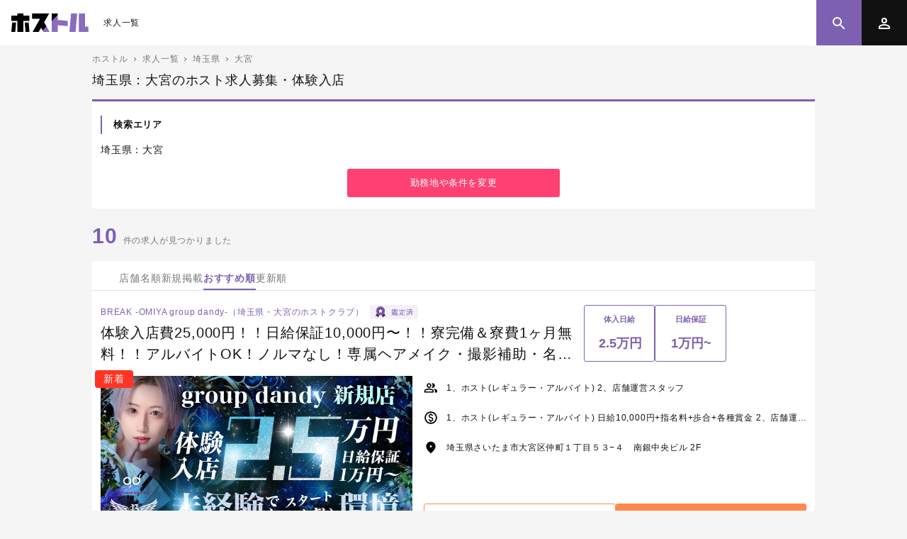

--- FILE ---
content_type: text/html; charset=utf-8
request_url: https://hostle.jp/list/?addr=4-28,29
body_size: 10284
content:
<!DOCTYPE html>
<html lang="ja" dir="ltr">
<head prefix="og: http://ogp.me/ns# fb: http://ogp.me/ns/fb# article: http://ogp.me/ns/article#">
    <meta http-equiv="Content-Type" content="text/html; charset=utf-8">
    <meta name="viewport" content="width=device-width, initial-scale=1, maximum-scale=1">
    <link rel="icon" type="image/png" href="/img/favicon.png">
    <link rel="apple-touch-icon-precomposed" href="/img/apple-touch-icon.png">
    <link rel="apple-touch-icon" href="/img/apple-touch-icon.png">
    <meta name="description" content="関東,埼玉県,大宮エリアでのホスト求人情報一覧です。給料や勤務時間などのこだわり条件をチェックするだけで、あなたの希望にぴったりマッチする店舗が簡単に見つかります。一覧画面から直接LINEやメールで応募も可能です。">
    <meta property="og:title" content="埼玉県：大宮のホスト求人一覧 | ホストル" />
    <meta property="og:type" content="article">
    <meta property="og:url" content="https://hostle.jp/list/?addr=4-28,29" />
    <meta property="og:image" content="https://hostle.jp/img/ogp.png" />
    <meta property="og:site_name" content="ホスト求人専門サイト「ホストル」" />
    <meta property="og:description" content="関東,埼玉県,大宮エリアでのホスト求人情報一覧です。給料や勤務時間などのこだわり条件をチェックするだけで、あなたの希望にぴったりマッチする店舗が簡単に見つかります。一覧画面から直接LINEやメールで応募も可能です。" />
    <meta property="fb:app_id" content="1165696120301895" />
    <meta name="twitter:card" content="summary" />
    <meta name="twitter:site" content="@hostleJP" />

    <!-- pwa -->
    <meta name="theme-color" content="#fff"/>

    <link rel="stylesheet" type="text/css" media="all" href="/themes/simpleboot4/assets/css/swiper.min.css">
    <link rel="stylesheet" type="text/css" media="all" href="/themes/simpleboot4/assets/css/core.min.css?250605">

    <script src="/themes/simpleboot4/assets/js/basic.js"></script>

    <!-- pwa -->
    <link rel="manifest" href="/manifest.php">

    <title>埼玉県：大宮のホスト求人一覧 | ホストル</title>
<!-- Google Tag Manager -->
<script>(function(w,d,s,l,i){w[l]=w[l]||[];w[l].push({'gtm.start':
new Date().getTime(),event:'gtm.js'});var f=d.getElementsByTagName(s)[0],
j=d.createElement(s),dl=l!='dataLayer'?'&l='+l:'';j.async=true;j.src=
'https://www.googletagmanager.com/gtm.js?id='+i+dl;f.parentNode.insertBefore(j,f);
})(window,document,'script','dataLayer','GTM-P96DV6J');</script>
<!-- End Google Tag Manager -->
</head>
<body class="page_list">
<!-- Google Tag Manager (noscript) -->
<noscript><iframe src="https://www.googletagmanager.com/ns.html?id=GTM-P96DV6J" height="0" width="0" style="display:none;visibility:hidden"></iframe></noscript>
<!-- End Google Tag Manager (noscript) -->
    <header id="header" class="navbar">
        <div class="navbar-title">
            <h1 class="site-logo"><a href="/">ホスト求人専門サイト「ホストル」</a></h1>
            <a class="link" href="/list/">求人一覧</a>
        </div>
        <div class="navbar-spacer"></div>
        <div class="navbar-actions">
            <a class="btn btn-primary" href="/search/" aria-label="検索">
                <svg class="icon"><use href="/themes/simpleboot4/assets/img/sprite-inline.svg#search"></use></svg>
            </a>
            <button type="button" class="btn" id="togBtn" data-target="mainDrawer" aria-label="メニュー">
                <svg class="icon"><use href="/themes/simpleboot4/assets/img/sprite-inline.svg#user"></use></svg>
            </button>
        </div>
    </header><!-- #header -->
        <nav id="mainDrawer" class="main-drawer">
        <div class="side-menu is-login">
            <div class="avatar">
                <figure><img src="/img/avatar.gif"></figure>
                <h3></h3>
            </div>
            <ul class="counts">
                <li><a href="/mypage/keep/"><strong class="keepnum">...</strong><span>キープ</span></a></li>
                <li class="center"><a href="/mypage/history/"><strong class="historynum">...</strong><span>閲覧履歴</span></a></li>
                <li><a href="/mypage/scout/"><strong class="scoutnum">...</strong><span>スカウト</span></a></li>
            </ul>
            <ul class="mp_menu">
                <li class="icon_01"><a href="/mypage/">マイページ</a></li>
                <li class="icon_02"><a href="/mypage/keep/">キープ</a></li>
                <li class="icon_03"><a href="/mypage/history/">閲覧履歴</a></li>
                <li class="icon_04"><a href="/mypage/scout/">スカウト</a></li>
                <li class="icon_05"><a href="/mypage/profile/">プロフィール</a></li>
                <li class="icon_06"><a href="/mypage/condition/">希望条件</a></li>
                <li class="icon_07"><a href="/user/index/logout.html">ログアウト</a></li>
            </ul>
        </div>
        <div class="not-login">
            <div class="side-login">
                <a class="btn btn-outline-primary" href="/mypage/login/">ログイン</a>
                <p class="text-center fs-5 mt-5 mb-1">または</p>
                <a class="btn btn-accent btn-block" href="/mypage/register/">無料で新規登録</a>
            </div>
            <div class="p-5">
                <h2 class="tit__h3 mt-5">人気コンテンツ</h2>
                <nav class="list">
                    <a class="list-item" href="/feature/id/10.html">ホストクラブの基礎知識</a>
                    <a class="list-item" href="/feature/id/11.html">ホスト業界用語辞典</a>
                    <a class="list-item" href="/feature/id/16.html">体験入店の流れ</a>
                    <a class="list-item" href="/feature/id/17.html">ホストのお給料徹底解説</a>
                    <a class="list-item" href="/feature/id/50.html">【動画】テーブルマナー（基礎編）</a>
                    <a class="list-item" href="/feature/id/51.html">【動画】テーブルマナー（実践編）ーブルマナー（実践編）</a>
                    <h3 class="subheader">インタビュー動画</h3>
                    <a class="list-item" href="/interview/?id=100599">愛本店 代表 壱</a>
                    <a class="list-item" href="https://www.youtube.com/watch?v=XfxV5zOn6OM" rel="nofollow noopener">【新人ホスト】入店初月で手取り60万！</a>
                </nav>

                <div class="d-flex gap-2 justify-center flex-wrap mt-7">
                    <a class="btn btn-outline-primary" href="/feature/">特集一覧</a>
                    <a class="btn btn-primary" href="/list/">最新ホスト求人を見る</a>
                </div>
            </div>
        </div>
    </nav>

<div class="container">
    <ul class="breadcrumb">
                <li><a href="/">ホストル</a></li>
        <li><a href="/list/">求人一覧</a></li>
                        <li><a href="/list/?addr=4-28">埼玉県</a></li>
                            <li><a href="/list/?addr=4-28,29">大宮</a></li>
                </ul>

	            <h1 class="page__tit">埼玉県：大宮のホスト求人募集・体験入店</h1>
            <div class="m__block pb-4">
                <dl class="mb-4">
                                            <dt class="tit__h3">検索エリア</dt>
                        <dd class="fs-5 mb-4">埼玉県：大宮</dd>
                                    </dl>
                <div class="text-center"><a id="searchChange" class="btn btn-accent" href="javascript:;">勤務地や条件を変更</a></div>
            </div>
		
	<p class="srch_info"><strong>10</strong>件の求人が見つかりました</p>

    <div class="tab_nav">
    <ul class="tab_nav_wrap">
        <li class=""><a class="j-sort" data-sort="name" href="javascript:;">店舗名順</a></li>
        <li class=""><a class="j-sort" data-sort="recent" href="javascript:;">新規掲載</a></li>
        <li class="active"><a class="j-sort" data-sort="recommend" href="javascript:;">おすすめ順</a></li>
        <li class=""><a class="j-sort" data-sort="new" href="javascript:;">更新順</a></li>
    </ul>
</div>
<script>
    document.querySelectorAll('.j-sort').forEach((el) => {
        el.addEventListener('click', function (e) {
            e.preventDefault();
            const SORT = el.dataset.sort;
            if (location.search == '') {
                location.href = location.href + '?sort=' + SORT;
            } else {
                const target = location.href.replace(/\&page\=\d*|page\=\d*/, '');
                if (location.search.indexOf('sort=') != -1) {
                    location.href = target.replace(/sort\=[^\&]*/, 'sort=' + SORT);
                } else if (location.search == '') {
                    location.href = target + '?sort=' + SORT;
                } else {
                    location.href = target + '&sort=' + SORT;
                }
            }
        });
    });
</script>


            <div class="m__block pb-0 border-0">
            
<section class="shop-item shop-item-grid">
    <figure class="thumb">
            <div class="label">新着</div>
            <a href="/detail/?id=100660">
            <img src="https://hostle-2023.oss-ap-northeast-1.aliyuncs.com/upload/recruit/20260116/6008a3223af0638dc1a20e060b08998a.jpg"  alt="大宮のホストクラブ「Break omiya」の求人宣伝。" width="680" height="340" />
        </a>
    </figure>

    <div class="heading">
        <h2 class="sub_tit">BREAK -OMIYA group dandy-（埼玉県・大宮のホストクラブ）<div class="icon__kantei"></div></h2>
        <h3 class="tit line-climp-3">体験入店費25,000円！！日給保証10,000円〜！！寮完備＆寮費1ヶ月無料！！アルバイトOK！ノルマなし！専属ヘアメイク・撮影補助・名刺作成負担！未経験でもスタートしやすい環境！</h3>
    </div>

    <ul class="points">
                    <li>体入日給<strong>2.5万円</strong></li>
                    <li>日給保証<strong>1万円~</strong></li>
            </ul>

        <p class="benefit">
        <span>ホストル応募特典</span>
        <strong class="shopList__noticeRight">
            体験入店費2.5万円、日給保証1万円〜        </strong>
    </p>
    
    <dl class="rcrt_info">
                    <dt><i class="icon icon-work"></i></dt>
            <dd>1、ホスト(レギュラー・アルバイト)
2、店舗運営スタッフ</dd>
                    <dt><i class="icon icon-money"></i></dt>
            <dd>1、ホスト(レギュラー・アルバイト)
日給10,000円+指名料+歩合+各種賞金

2、店舗運営スタッフ
月給250,000円～</dd>
                <dt><i class="icon icon-location"></i></dt>
        <dd>埼玉県さいたま市大宮区仲町１丁目５３−４　南銀中央ビル 2F</dd>
    </dl>

    <div class="cont__foot">
        <div class="d-flex gap-2 justify-center">
                            <a class="btn btn-outline-orange j-keep" href="/mypage/keep/add.html?store_id=100660" data-id="100660" rel="nofollow">キープする</a>
                        <a class="btn btn-orange" href="/detail/?id=100660">詳細を見る</a>
        </div>
    </div>
</section>

            
<section class="shop-item shop-item-grid">
    <figure class="thumb">
            <a href="/detail/?id=100930">
            <img src="https://hostle-2023.oss-ap-northeast-1.aliyuncs.com/upload/recruit/20251127/cac656f3ce13676cc5832c24f223946b.jpg"  alt="埼玉・大宮のホストクラブ「Venom」の求人宣伝" width="680" height="340" />
        </a>
    </figure>

    <div class="heading">
        <h2 class="sub_tit">Venom（埼玉県・大宮のホストクラブ）</h2>
        <h3 class="tit line-climp-3">日給保証8,000円！未経験・経験者ともに大歓迎！アルバイトOK！「はじめては失敗したくない…」との不安を払拭するサポート・給与・環境を整えました！！</h3>
    </div>

    <ul class="points">
            </ul>

    
    <dl class="rcrt_info">
                    <dt><i class="icon icon-work"></i></dt>
            <dd>ホスト(未経験・経験者)</dd>
                    <dt><i class="icon icon-money"></i></dt>
            <dd>レギュラー：日給8,000円＋小計バック
アルバイト：日給7,000円＋小計バック</dd>
                <dt><i class="icon icon-location"></i></dt>
        <dd>埼玉県さいたま市大宮区仲町１−９１　第3ヨシケンビル 5F</dd>
    </dl>

    <div class="cont__foot">
        <div class="d-flex gap-2 justify-center">
                            <a class="btn btn-outline-orange j-keep" href="/mypage/keep/add.html?store_id=100930" data-id="100930" rel="nofollow">キープする</a>
                        <a class="btn btn-orange" href="/detail/?id=100930">詳細を見る</a>
        </div>
    </div>
</section>

            
<section class="shop-item shop-item-grid">
    <figure class="thumb">
            <a href="/detail/?id=100934">
            <img src="https://hostle-2023.oss-ap-northeast-1.aliyuncs.com/upload/recruit/20251127/5dc5309616ee00e3daa95faca23af08b.jpg"  alt="埼玉・大宮のホストクラブ「Unchain」の求人宣伝" width="680" height="340" />
        </a>
    </figure>

    <div class="heading">
        <h2 class="sub_tit">Unchain（埼玉県・大宮のホストクラブ）</h2>
        <h3 class="tit line-climp-3">日給10,000円保証！未経験者のキャリアスタート応援します！「自由な時間を活かして稼ぎたい」「ホストを始めてみたい」そんなキミにピッタリの店舗です！！</h3>
    </div>

    <ul class="points">
            </ul>

    
    <dl class="rcrt_info">
                    <dt><i class="icon icon-work"></i></dt>
            <dd>ホスト(未経験・経験者)</dd>
                    <dt><i class="icon icon-money"></i></dt>
            <dd>保証日給10,000円 ～
・レギュラー、アルバイトも保証給あり！</dd>
                <dt><i class="icon icon-location"></i></dt>
        <dd>埼玉県さいたま市大宮区仲町２−５５　大宮仲町ビル 2F</dd>
    </dl>

    <div class="cont__foot">
        <div class="d-flex gap-2 justify-center">
                            <a class="btn btn-outline-orange j-keep" href="/mypage/keep/add.html?store_id=100934" data-id="100934" rel="nofollow">キープする</a>
                        <a class="btn btn-orange" href="/detail/?id=100934">詳細を見る</a>
        </div>
    </div>
</section>

            
<section class="shop-item shop-item-grid">
    <figure class="thumb">
            <a href="/detail/?id=100578">
            <img src="https://hostle-2023.oss-ap-northeast-1.aliyuncs.com/upload/recruit/20251201/369a62317ea5ec9c46d77dfca03262c1.jpg"  alt="大宮のホストクラブ「D.O.A」の求人宣伝。" width="680" height="340" />
        </a>
    </figure>

    <div class="heading">
        <h2 class="sub_tit">D.O.A（埼玉県・大宮のホストクラブ）</h2>
        <h3 class="tit line-climp-3">仮入店プラン開始！！最大1週間！日給￥5,000円フルバック(最終日支給)！最大1週間働いてみて、お店の流れやキャストの雰囲気を感じてもらって最終日に本入店するかどうか決めて頂けたらと思います！</h3>
    </div>

    <ul class="points">
            </ul>

    
    <dl class="rcrt_info">
                    <dt><i class="icon icon-work"></i></dt>
            <dd>1、ホスト
2、店舗運営スタッフ</dd>
                    <dt><i class="icon icon-money"></i></dt>
            <dd>1、日当制～売上制(入店3ヵ月目までは9.000円保証)
・指名料＋同伴料＋場内指名料フルバック
売上者は総売上の50%～60%バック
新人賞、皆勤賞、店舗売上賞金、店舗指名本数賞金、有り！

2、応相談</dd>
                <dt><i class="icon icon-location"></i></dt>
        <dd>埼玉県さいたま市大宮区仲町１丁目４０　三益BLD 4F</dd>
    </dl>

    <div class="cont__foot">
        <div class="d-flex gap-2 justify-center">
                            <a class="btn btn-outline-orange j-keep" href="/mypage/keep/add.html?store_id=100578" data-id="100578" rel="nofollow">キープする</a>
                        <a class="btn btn-orange" href="/detail/?id=100578">詳細を見る</a>
        </div>
    </div>
</section>

            
<section class="shop-item shop-item-grid">
    <figure class="thumb">
            <a href="/detail/?id=100500">
            <img src="https://hostle-2023.oss-ap-northeast-1.aliyuncs.com/upload/recruit/20251015/47934ca8719e021cf3b93b3a2566bc7f.jpg"  alt="大宮のホストクラブ「Aries」の求人宣伝。" width="680" height="340" />
        </a>
    </figure>

    <div class="heading">
        <h2 class="sub_tit">Aries（埼玉県・大宮のホストクラブ）</h2>
        <h3 class="tit line-climp-3">体験入店費15,000円！！入店祝い金5万円支給！！期間限定！日当最大保証12,000円〜！！最大90％バック！！埼玉最上級店舗！新規来店多数の為、チャンス大！</h3>
    </div>

    <ul class="points">
            </ul>

    
    <dl class="rcrt_info">
                    <dt><i class="icon icon-work"></i></dt>
            <dd>ホスト</dd>
                    <dt><i class="icon icon-money"></i></dt>
            <dd>日当最低保証8,000~＋歩合
各種賞金、皆勤賞あり</dd>
                <dt><i class="icon icon-location"></i></dt>
        <dd>埼玉県さいたま市大宮区仲町１丁目１１１−２　マルハチビル 2階</dd>
    </dl>

    <div class="cont__foot">
        <div class="d-flex gap-2 justify-center">
                            <a class="btn btn-outline-orange j-keep" href="/mypage/keep/add.html?store_id=100500" data-id="100500" rel="nofollow">キープする</a>
                        <a class="btn btn-orange" href="/detail/?id=100500">詳細を見る</a>
        </div>
    </div>
</section>

            
<section class="shop-item shop-item-grid">
    <figure class="thumb">
            <a href="/detail/?id=100935">
            <img src="https://hostle-2023.oss-ap-northeast-1.aliyuncs.com/upload/recruit/20251127/25a0db16af35281f0271150bfa8c6cfb.jpg"  alt="埼玉・大宮のホストクラブ「alpha by ACQUA OMIYA」の求人宣伝" width="680" height="340" />
        </a>
    </figure>

    <div class="heading">
        <h2 class="sub_tit">alpha by ACQUA OMIYA（埼玉県・大宮のホストクラブ）</h2>
        <h3 class="tit line-climp-3">日給保証13,000円！！【罰金なし】 【自由】 【未経験者が売れる店】でおなじみACQUA GROUP！自分らしく稼ぎたいならぜひ当店へお越しください！</h3>
    </div>

    <ul class="points">
            </ul>

    
    <dl class="rcrt_info">
                    <dt><i class="icon icon-work"></i></dt>
            <dd>ホスト(未経験・経験者)</dd>
                    <dt><i class="icon icon-money"></i></dt>
            <dd>日給13,000円
・能力に応じて昇給あり、賞金多数あり</dd>
                <dt><i class="icon icon-location"></i></dt>
        <dd>埼玉県さいたま市大宮区桜木町２丁目１５８−２　SPRING ART BLD 4F</dd>
    </dl>

    <div class="cont__foot">
        <div class="d-flex gap-2 justify-center">
                            <a class="btn btn-outline-orange j-keep" href="/mypage/keep/add.html?store_id=100935" data-id="100935" rel="nofollow">キープする</a>
                        <a class="btn btn-orange" href="/detail/?id=100935">詳細を見る</a>
        </div>
    </div>
</section>

            
<section class="shop-item shop-item-grid">
    <figure class="thumb">
            <a href="/detail/?id=100932">
            <img src="https://hostle-2023.oss-ap-northeast-1.aliyuncs.com/upload/recruit/20251127/6d0f14f9fbf687cbb99751bf0e98345d.jpg"  alt="埼玉・大宮のホストクラブ「ACQUA -SAITAMA-」の求人宣伝" width="680" height="340" />
        </a>
    </figure>

    <div class="heading">
        <h2 class="sub_tit">ACQUA -SAITAMA-（埼玉県・大宮のホストクラブ）</h2>
        <h3 class="tit line-climp-3">日給最大10,000円、総売45～65％！日払い対応なのでお金がなくても安心！TVやYoutube出演などメディア知名度の高さを活かしてキミをプロデュースします！！</h3>
    </div>

    <ul class="points">
            </ul>

    
    <dl class="rcrt_info">
                    <dt><i class="icon icon-work"></i></dt>
            <dd>ホスト(未経験・経験者)</dd>
                    <dt><i class="icon icon-money"></i></dt>
            <dd>日給最大10,000円、総売45～65％
・賞金多数！</dd>
                <dt><i class="icon icon-location"></i></dt>
        <dd>埼玉県さいたま市大宮区仲町２−５０　大鵬スクエア 5F</dd>
    </dl>

    <div class="cont__foot">
        <div class="d-flex gap-2 justify-center">
                            <a class="btn btn-outline-orange j-keep" href="/mypage/keep/add.html?store_id=100932" data-id="100932" rel="nofollow">キープする</a>
                        <a class="btn btn-orange" href="/detail/?id=100932">詳細を見る</a>
        </div>
    </div>
</section>

            
<section class="shop-item shop-item-grid">
    <figure class="thumb">
            <a href="/detail/?id=100929">
            <img src="https://hostle-2023.oss-ap-northeast-1.aliyuncs.com/upload/recruit/20251127/c28cb27bdd513fe0bfc92772fd634a36.jpg"  alt="大宮のホストクラブ「LINK -1st&amp;2nd-」の求人宣伝" width="680" height="340" />
        </a>
    </figure>

    <div class="heading">
        <h2 class="sub_tit">LINK -1st&amp;2nd-（埼玉県・大宮のホストクラブ）</h2>
        <h3 class="tit line-climp-3">未経験・経験者問わず日給保証11,000円！！撮影代・名刺代・生活必需品代金は支給あり、寮費一ヶ月無料！ホストを始めるためのお金は一切かかりません！！</h3>
    </div>

    <ul class="points">
            </ul>

    
    <dl class="rcrt_info">
                    <dt><i class="icon icon-work"></i></dt>
            <dd>1、ホスト(未経験・経験者)
2、ヘアメイク</dd>
                    <dt><i class="icon icon-money"></i></dt>
            <dd>1、日給11,000円 or 売上バック
2、1人：1,200円
最初は1,000円スタート、人により1,200円でも可能
交通費支給(上限あり)、待機手当1,000円</dd>
                <dt><i class="icon icon-location"></i></dt>
        <dd>埼玉県さいたま市大宮区仲町１−８８　菊水ビル 3F</dd>
    </dl>

    <div class="cont__foot">
        <div class="d-flex gap-2 justify-center">
                            <a class="btn btn-outline-orange j-keep" href="/mypage/keep/add.html?store_id=100929" data-id="100929" rel="nofollow">キープする</a>
                        <a class="btn btn-orange" href="/detail/?id=100929">詳細を見る</a>
        </div>
    </div>
</section>

            
<section class="shop-item shop-item-grid">
    <figure class="thumb">
            <a href="/detail/?id=100634">
            <img src="https://hostle-2023.oss-ap-northeast-1.aliyuncs.com/upload/recruit/20251016/45c541028d119cc7022bf6e517fce65f.jpg"  alt="大宮のホストクラブ「EARTH RIZE」の求人宣伝。" width="680" height="340" />
        </a>
    </figure>

    <div class="heading">
        <h2 class="sub_tit">EARTH RIZE（埼玉県・大宮のホストクラブ）</h2>
        <h3 class="tit line-climp-3">体験入店費15,000円支給！！日給最低保証7,500円！！最大13,000円！！未経験者大歓迎！！スタッフ20名大募集！大宮トップクラスの給与体系と新規来店数で、稼ぐチャンスもトップクラス！</h3>
    </div>

    <ul class="points">
            </ul>

    
    <dl class="rcrt_info">
                    <dt><i class="icon icon-work"></i></dt>
            <dd>1,ホスト(レギュラー)
2.ホスト(アルバイト)
3,キッチンスタッフ
4,店舗運営スタッフ</dd>
                    <dt><i class="icon icon-money"></i></dt>
            <dd>1,日給最低保証7,500円(入店1ヶ月間は8,500円)
・日給7,500円～13,000円+指名料+売上バック+賞金
・完全歩合（総売り50％～67％）＋手当＋バック＋賞金

2,日給最低保証6,500円(入店1ヶ月間は7,500円)
日給6,500円～12,000円+指名料+売上バック+賞金
※全額日払い制度もあり。求人窓口までご相談ください。
3,月給20万円～+手当+能力給
4,月給20万円～+手当+能力給</dd>
                <dt><i class="icon icon-location"></i></dt>
        <dd>埼玉県さいたま市大宮区仲町１丁目９６−１　OMビル 3F</dd>
    </dl>

    <div class="cont__foot">
        <div class="d-flex gap-2 justify-center">
                            <a class="btn btn-outline-orange j-keep" href="/mypage/keep/add.html?store_id=100634" data-id="100634" rel="nofollow">キープする</a>
                        <a class="btn btn-orange" href="/detail/?id=100634">詳細を見る</a>
        </div>
    </div>
</section>

            
<section class="shop-item shop-item-grid">
    <figure class="thumb">
            <a href="/detail/?id=100933">
            <img src="https://hostle-2023.oss-ap-northeast-1.aliyuncs.com/upload/recruit/20251127/8eb2caf41a230d74e98ba91c956677c7.jpg"  alt="埼玉・大宮のホストクラブ「LINK-ACE -1st&amp;2nd-」の求人宣伝" width="680" height="340" />
        </a>
    </figure>

    <div class="heading">
        <h2 class="sub_tit">LINK-ACE -1st&amp;2nd-（埼玉県・大宮のホストクラブ）</h2>
        <h3 class="tit line-climp-3">日給11,000円保証！0円でホストを始められるよう「撮影代・名刺代・生活必需品代金支給」「寮費1ヶ月無料」あり！さらに今なら「入店祝い金支給」！！</h3>
    </div>

    <ul class="points">
            </ul>

    
    <dl class="rcrt_info">
                    <dt><i class="icon icon-work"></i></dt>
            <dd>1、ホスト(未経験・経験者)
2、ヘアメイク</dd>
                    <dt><i class="icon icon-money"></i></dt>
            <dd>1、日給11,000円 or 売上バック

2、1人1,200円
最初は1,000円スタート：人により1,200円でも可能
交通費支給 ※上限あり／待機手当1,000円</dd>
                <dt><i class="icon icon-location"></i></dt>
        <dd>埼玉県さいたま市大宮区仲町２−５３　KOHWAビル 4F</dd>
    </dl>

    <div class="cont__foot">
        <div class="d-flex gap-2 justify-center">
                            <a class="btn btn-outline-orange j-keep" href="/mypage/keep/add.html?store_id=100933" data-id="100933" rel="nofollow">キープする</a>
                        <a class="btn btn-orange" href="/detail/?id=100933">詳細を見る</a>
        </div>
    </div>
</section>

                    </div>
        <div class="paginations">
                    </div>
    
</div>
<div class="modal" id="popupLogin">
    <div class="modal__wrap">
        <h2 class="modal__head">ログイン / 新規登録</h2>
        <div class="modal__body">
            <p class="m__tips">ログインすると、キープ機能がご利用できます。</p>
            <div class="px-5 text-center">
                <h4 class="fs-6 mb-5">メールアドレスでログイン</h4>
                <form action="/mypage/login/dologin.html" method="post" id="popupLoginForm">
                    <div class="mb-2">
                        <input type="text" class="form-control" name="username" placeholder="メールアドレス" autocomplete="username" value="" />
                    </div>
                    <div class="mb-2">
                        <input type="password" class="form-control" name="password" placeholder="パスワード" value="" />
                    </div>
                    <div class="mb-3">
                        <label class="checkbox"><input type="checkbox" name="auto" /><i class="checkbox-icon"></i>次回から自動ログイン</label>
                    </div>
                    <input type="submit" class="btn btn-outline-primary" value="ログイン">
                </form>
                <p class="fs-7 mt-5"><a target="_blank" class="underline" href="/mypage/forget_pwd/">パスワードをお忘れの方はこちら</a></p>
                <p class="fs-5 mt-7 mb-2">または</p>
                <a class="btn btn-accent" href="/mypage/register/">無料で新規登録</a>
            </div>
        </div>
        <button type="button" class="modal__close-btn" title="Close"></button>
    </div>
</div>
<script>
    // 定义弹窗基础元素
    const modal = document.querySelector(".modal"),
        modalCloseBtn = modal.querySelector(".modal__close-btn");
    function toggleModal() {
        modal.classList.toggle("show-modal");
        document.documentElement.classList.toggle('html-mask');
    }

    // 关闭弹窗
    modalCloseBtn.addEventListener("click", toggleModal);
    modal.addEventListener("click", function(event){
        if (event.target === modal) {
            toggleModal();
        }
    });

    /* 弹窗登录 */
    document.getElementById('popupLoginForm').addEventListener('submit',function(e){
        e.preventDefault();
        const that = this;
        if (this.getAttribute('disabled') === '') {
            return;
        } else {
            this.setAttribute('disabled', '');
        }

        ajax({
            type:'POST',
            url:this.action,
            data:serializeObject(this),
            success: function(w){
                if (w.code == 0) {
                    alert(w.msg);
                } else if (w.code == 1) {
                    location.reload();
                }
                that.removeAttribute('disabled');
            }
        })
    })
</script>

<section class="bg-light-purple pt-4 pb-5" id="historyShops" style="display: none">
    <h2 class="fs-4 fw-normal text-center mb-4">最近見た求人</h2>
    <div class="swiper" id="historyShopsSwiper">
        <div class="swiper-wrapper"></div>
    </div>
</section>

	<footer class="g-footer">
		<ul class="ft_nav">
			<li><a data-name="guide" href="/guide/">利用規約</a></li>
			<li><a data-name="faq" href="/faq/">よくあるご質問</a></li>
			<li><a data-name="law" href="/law/">免責事項･特定商取引</a></li>
			<li><a data-name="privacy" href="/privacy/">プライバシーポリシー</a></li>
			<li><a data-name="contact" href="/contact/">掲載について</a></li>
			<li><a data-name="sitemap" href="/sitemap/">サイトマップ</a></li>
		</ul>
		<h1 class="site_logo"><img src="/themes/simpleboot4/assets/img/site_logo_f.png" alt="ホストル" width="160" height="38" loading="lazy"></h1>
		<p class="copyright">HOSTLE.JP</p>
	</footer>
<script src="/themes/simpleboot4/assets/js/swiper-bundle.min.js"></script>
<script src="/themes/simpleboot4/assets/js/snackbar.js"></script>
<script>
    // alert
    const alert = function (msg) {
        Snackbar.show({message: msg});
    }

    // 侧边栏抽屉导航
    const $togBtn = document.getElementById('togBtn');
    const $drawer = document.getElementById('mainDrawer');
    // const $drawer = document.getElementById($togBtn.dataset.target);

    function showDrawer(){
        $drawer.classList.add('show');

        if(document.querySelector('drawer-mask')) return;
        let drawerMask = document.createElement('div');
        drawerMask.className = 'drawer-mask';
        document.body.insertAdjacentElement("beforeend", drawerMask);
        drawerMask.addEventListener('click', hideDrawer);

        document.documentElement.classList.add('html-mask');

        $togBtn.dataset.action = 'close';
    }
    function hideDrawer(){
        $drawer.classList.remove('show');

        let drawerMask;
        if(drawerMask = document.querySelector('.drawer-mask')) {
            drawerMask.removeEventListener('click', hideDrawer);
            drawerMask.parentNode.removeChild(drawerMask);
            document.documentElement.classList.remove('html-mask');
        }

        $togBtn.dataset.action = 'open';
    }

    $togBtn.addEventListener('click',function(){
        if(this.dataset.action == 'open' || this.dataset.action == undefined) {
            showDrawer();
        }else {
            hideDrawer();
        }
    })

    ajax({
        url: '/user/check_login',
        success: function (res) {
            if(parseInt(res)) {
                document.querySelectorAll('.is-login').forEach(el => {
                    el.style.display = 'block'
                })
                document.querySelectorAll('.not-login').forEach(el => {
                    el.style.display = 'none'
                })
                ajax({
                    url: '/mypage/statistics/index.html',
                    success: function (data) {
                        if(data.code == 0 ) return;
                        document.querySelector('.keepnum').textContent = data.keep;
                        document.querySelector('.historynum').textContent = data.history;
                        document.querySelector('.scoutnum').textContent = data.scout;
                    },
                });
            }else {
                document.querySelectorAll('.is-login').forEach(el => {
                    el.style.display = 'none'
                })
                document.querySelectorAll('.not-login').forEach(el => {
                    el.style.display = 'block'
                })
            }
        },
    });
</script>

<script>
    document.getElementById('searchChange').addEventListener('click', function () {
        location.href = location.href.replace('list', 'search');
    });

    /* 收藏/取消 */
    document.querySelectorAll('.j-keep').forEach((el) => {
        el.addEventListener('click', function (e) {
            e.preventDefault();
            const that = this;
            if (this.getAttribute('disabled') === '') {
                return;
            } else {
                this.setAttribute('disabled', '');
            }

            ajax({
                url: this.getAttribute('href'),
                success: function (w) {
                    that.removeAttribute('disabled');
                    if (w.code == 0) {
                        // 用户尚未登录
                        // todo 多个modal的情况处理
                        toggleModal();
                        return;
                    } else if (w.code == 1) {
                        if (w.msg == 'この求人情報をキープしました') {
                            that.classList.remove('btn-outline-orange');
                            that.classList.add('btn-keepd');
                            that.textContent = 'キープ解除';
                            that.setAttribute('href','/mypage/keep/delete.html?store_id=' + that.dataset.id);

                            // "この求人情報をキープしました"
                            alert(w.msg);
                        } else {
                            that.classList.remove('btn-keepd');
                            that.classList.add('btn-outline-orange');
                            that.textContent = 'キープする';
                            that.setAttribute('href','/mypage/keep/add.html?store_id=' + that.dataset.id);

                            // "キープから解除しました"
                            alert(w.msg);
                        }
                    }
                },
            });
        });
    });

    /* 浏览历史 */
    try {
        const browsingHistory = localStorage.getItem('browsing_his');
        if (browsingHistory != null) {
            ajax({
                url: '/recruit/api/indexRelateshow',
                data: { store_id: browsingHistory },
                success: function (w) {
                    const container = document.querySelector('#historyShops');
                    const wrapper = document.querySelector(
                        '#historyShopsSwiper .swiper-wrapper'
                    );
                    container.style.display = 'block';

                    for (let i = 0; i < w.length; i++) {
                        let name = w[i].name || '';
                        let area = `（${w[i].addr1.name}・${w[i].addr2.name}）`;
                        let bigbanner_alt =
                            w[i].bigbanner_alt != ''
                                ? `alt="${w[i].bigbanner_alt}"`
                                : '';
                        let path = '/upload/';
                        if(w[i].bigbanner.includes('https://')){path = '';}
                        let bigbanner_src =
                            w[i].bigbanner != ''
                                ? `src="${path}${w[i].bigbanner}"`
                                : `src="/img/banner_main_blank.gif"`;

                        let html = '<div class="shop-item swiper-slide">';
                        html += `<a href="/detail/?id=${w[i].storeid}"><figure><img ${bigbanner_alt} ${bigbanner_src} loading="lazy" /></figure><p class="tit line-climp-2">${w[i].promote}</p></a>`;
                        html += `<h3 class="sub_tit">${name} ${area}</h3>`;
                        html += '</div>';

                        wrapper.innerHTML += html;
                    }
                    // 初始化swiper
                    const historyShopsSwiper = new Swiper('#historyShopsSwiper', {
                        slidesPerView: 'auto',
                        centeredSlides: true,
                        spaceBetween: 10,
                        loop: true,
                    });
                },
            });
        }
    } catch (e) {
        console.log(e);
    }
</script>
<script type="application/ld+json">
  {
  "@context": "https://schema.org",
  "@type": "BreadcrumbList",
  "itemListElement": [{
    "@type": "ListItem",
    "position": 1,
    "name": "ホストル",
    "item": "https://hostle.jp"
  },{
    "@type": "ListItem",
    "position": 2,
    "name": "求人一覧",
    "item": "https://hostle.jp/list/"
  }
	,{
    "@type": "ListItem",
    "position": 3,
    "name": "埼玉県",
    "item": "https://hostle.jp/list/?addr=4-28"
  }
	,{
    "@type": "ListItem",
    "position": 4,
    "name": "大宮",
    "item": "https://hostle.jp/list/?addr=4-28,29"
  }
   ]

}
</script>
</body>
</html>


--- FILE ---
content_type: text/css
request_url: https://hostle.jp/themes/simpleboot4/assets/css/core.min.css?250605
body_size: 17066
content:
*,*::before,*::after{box-sizing:border-box}@media(prefers-reduced-motion: no-preference){:root{scroll-behavior:smooth}}html,body,div,span,applet,object,iframe,h1,h2,h3,h4,h5,h6,p,blockquote,pre,a,abbr,acronym,address,big,cite,code,del,dfn,em,img,ins,kbd,q,s,samp,small,strike,strong,sub,sup,tt,var,b,u,i,center,dl,dt,dd,ol,ul,li,fieldset,form,label,legend,table,caption,tbody,tfoot,thead,tr,th,td,article,aside,canvas,details,embed,figure,figcaption,footer,header,hgroup,menu,nav,output,ruby,section,summary,time,mark,audio,video{margin:0;padding:0}article,aside,details,figcaption,figure,footer,header,hgroup,menu,nav,section{display:block}body{font-family:Helvetica,Arial,"ヒラギノ角ゴ Pro W3","Hiragino Kaku Gothic Pro","メイリオ",Meiryo,"ＭＳ Ｐゴシック","MS PGothic",sans-serif;font-size:1rem;font-weight:400;line-height:1.5;letter-spacing:.05em;color:#111;background-color:#f5f5f5;-webkit-font-smoothing:antialiased;-webkit-text-size-adjust:100%;-webkit-tap-highlight-color:rgba(0,0,0,0)}hr{margin:1rem 0;color:#e0e0e0;background-color:currentColor;border:0;opacity:1}hr:not([size]){height:1px}h6,h5,h4,h3,h2,h1{font-weight:700;line-height:1.2}h1{font-size:calc(1.25625rem + 0.075vw)}@media(min-width: 1200px){h1{font-size:1.3125rem}}h2{font-size:1.125rem}h3{font-size:0.9375rem}h4{font-size:0.8125rem}h5{font-size:0.75rem}h6{font-size:0.75rem}abbr[title],abbr[data-bs-original-title]{text-decoration:underline dotted;cursor:help;text-decoration-skip-ink:none}address{margin-bottom:1rem;font-style:normal;line-height:inherit}ol,ul{list-style:none}blockquote{margin:0 0 1rem}b,strong{font-weight:900}small{font-size:0.8125rem}mark{padding:.2em;background-color:#fcf8e3}sub,sup{position:relative;font-size:0.75em;line-height:0;vertical-align:baseline}sub{bottom:-0.25em}sup{top:-0.5em}a{color:#1175cd;text-decoration:none}@media(hover: hover){a:hover{color:rgb(13.6,93.6,164)}}a:not([href]):not([class]),a:not([href]):not([class]):hover{color:inherit;text-decoration:none}pre,code,kbd,samp{font-family:SFMono-Regular,Menlo,Monaco,Consolas,"Liberation Mono","Courier New",monospace;font-size:1em;direction:ltr /* rtl:ignore */;unicode-bidi:bidi-override}pre{display:block;margin-top:0;margin-bottom:1rem;overflow:auto;font-size:0.8125rem}pre code{font-size:inherit;color:inherit;word-break:normal}code{font-size:0.8125rem;color:#000;word-wrap:break-word}a>code{color:inherit}kbd{padding:.2rem .4rem;font-size:0.8125rem;color:#fff;background-color:#212121;border-radius:8px}kbd kbd{padding:0;font-size:1em;font-weight:700}img{max-width:100%;height:auto;display:inline-block;vertical-align:top}svg{max-width:100%;vertical-align:middle}table{border-spacing:0;border-collapse:collapse}caption{padding-top:.5rem;padding-bottom:.5rem}th{text-align:inherit;text-align:-webkit-match-parent}thead,tbody,tfoot,tr,td,th{border-color:inherit;border-style:solid;border-width:0}label{display:inline-block}button{border-radius:0}button:focus:not(:focus-visible){outline:0}input,button,select,optgroup,textarea{font-family:inherit;line-height:inherit;margin:0;color:inherit;font-size:inherit}button,select{text-transform:none}[role=button]{cursor:pointer}select{word-wrap:normal}select:disabled{opacity:1}[list]::-webkit-calendar-picker-indicator{display:none}button,[type=button],[type=reset],[type=submit]{-webkit-appearance:button}button:not(:disabled),[type=button]:not(:disabled),[type=reset]:not(:disabled),[type=submit]:not(:disabled){cursor:pointer}::-moz-focus-inner{padding:0;border-style:none}textarea{resize:vertical}fieldset{min-width:0;margin:0;padding:0;border:0}legend{float:left;width:100%;padding:0;margin-bottom:.5rem;font-size:calc(1.275rem + 0.3vw);line-height:inherit}@media(min-width: 1200px){legend{font-size:1.5rem}}legend+*{clear:left}::-webkit-datetime-edit-fields-wrapper,::-webkit-datetime-edit-text,::-webkit-datetime-edit-minute,::-webkit-datetime-edit-hour-field,::-webkit-datetime-edit-day-field,::-webkit-datetime-edit-month-field,::-webkit-datetime-edit-year-field{padding:0}::-webkit-inner-spin-button{height:auto}[type=search]{outline-offset:-2px;-webkit-appearance:textfield}::-webkit-search-decoration{-webkit-appearance:none}::-webkit-color-swatch-wrapper{padding:0}::file-selector-button{font:inherit}::-webkit-file-upload-button{font:inherit}output{display:inline-block}iframe{border:0}summary{display:list-item;cursor:pointer}progress{vertical-align:baseline}[hidden]{display:none !important}::-webkit-input-placeholder{color:#999}:-moz-placeholder{color:#999}::-moz-placeholder{color:#999;opacity:1}:-ms-input-placeholder{color:#999}.typo{padding:2rem .75rem 3rem;letter-spacing:0;background:#fff}.typo h1{margin:0 0 2rem;font-size:21px;font-weight:400;line-height:1.45}.typo h2{margin:3rem 0 1.5rem;padding:0 0 0 1rem;font-size:18px;line-height:1.5;border-left:3px solid #7d60b1}.typo h3{margin:2rem 0 -1rem;color:#7d60b1;font-size:15px;line-height:1.75;letter-spacing:.04em}.typo h4{margin:2rem 0 -1rem;font-size:13px}.typo p{margin:1.5rem 0;font-size:14px;line-height:1.875;text-align:justify}.typo p.intro{margin:1.5rem 0 0;padding:10px 15px;font-size:14px;border:1px solid #ebebeb;background:#fafafa}.typo p a{color:#1175cd}.typo small{font-size:.8125rem}.typo figure{margin:1.5rem 0;text-align:center}.typo ul{margin:1.5rem 0}.typo li{line-height:2rem}.typo .movie{position:relative;padding-bottom:56.25%;height:0;margin-bottom:20px}.typo .movie iframe{position:absolute;top:0;left:0;width:100%;height:100%}.typo .bd-box{padding:0 1rem 0;border:1px solid #ebebeb}.typo .bd-box h2,.typo .bd-box h3{margin-top:24px}.typo .bd-box p{font-size:14px}.typo .txt_r{text-align:right !important}.typo .related{border-top:1px dotted #e0e0e0;padding:20px 0 0;margin-top:80px}.typo .related h5{font-weight:bold;font-size:14px;margin-bottom:16px}.typo .related a{font-size:14px;vertical-align:middle}.typo .related a::before{content:"";display:inline-block;width:10px;height:3px;background:#8a6bbe;margin-right:12px;vertical-align:3px}.typo .extension{padding:0 1rem 0;border:1px solid #ebebeb}.typo .extension h4{margin:1.5rem 0;font-size:14px;line-height:1.875;text-align:justify}.typo .extension dl{margin-bottom:1.5rem}.typo .extension dt{margin-top:1.5rem;font-size:14px;line-height:1.875}.typo .extension dd{font-size:14px;line-height:1.875}body{padding-top:3rem}@media(min-width: 1020px){body{padding-top:4rem}}.page__tit{margin-bottom:1rem;padding:0 .75rem;font-size:1.125rem;font-weight:400}@media(min-width: 1020px){.page__tit{padding:0}}.page__tit span{margin-left:1.25rem;color:#7d60b1;font-size:.75rem}.tit__h2{margin:3rem 0 1.5rem;padding:0 0 0 1rem;font-size:.9375rem;line-height:1.5;border-left:2px solid #7d60b1}.tit__h3{margin:0 0 .75rem;padding-left:1rem;color:#111;font-size:.8125rem;font-weight:700;line-height:2;border-left:2px solid #7d60b1}.tit__h4{margin:2rem 0 -1rem;font-size:.75rem}.m__tips{margin:0 .75rem 1.25rem;padding:.75rem;color:#7d60b1;font-size:.75rem;border:1px solid #7d60b1;background-color:#fbf3ff}@media(min-width: 1020px){.m__tips{margin:0 0 1.25rem}}.m__block{margin-bottom:1.5rem;padding-top:1.25rem;padding-bottom:1rem;background:#fff;border-top:3px solid #7d60b1}.m__block .block--tit{margin-bottom:1.25rem;color:#7d60b1;font-size:.9375rem;font-weight:700;line-height:1}.m__block .block--tit span{color:#757575;font-size:.75rem;font-weight:400;margin-left:.75rem}.s__block{margin-bottom:1.5rem;padding-top:1rem;padding-bottom:1rem;background:#fff}.s__block .block--tit{margin-bottom:1.25rem;color:#7d60b1;font-size:.8125rem;font-weight:700;text-align:center;line-height:1}a.underline{border-bottom:1px dotted #1175cd;text-decoration:none;padding-bottom:1px}.line-climp-2{overflow:hidden;white-space:initial !important;display:-webkit-box;-webkit-line-clamp:2;-webkit-box-orient:vertical}.line-climp-3{overflow:hidden;white-space:initial !important;display:-webkit-box;-webkit-line-clamp:3;-webkit-box-orient:vertical}@media(min-width: 1020px){.line-climp-3{-webkit-line-clamp:2}}.container{margin:0 auto 3rem;padding:0;width:100%;max-width:1020px}@media(min-width: 1020px){.container-fliud{display:flex;justify-content:space-between;flex-wrap:wrap}.container-fliud .lyt__main{max-width:720px}.container-fliud .lyt__side{max-width:270px}}.page_contact .contact_table,.page_contact .contact_intro,.m__block,.s__block{padding-left:.75rem;padding-right:.75rem}.i__nner{padding-left:.75rem;padding-right:.75rem}@media(min-width: 1020px){.i__nner{padding-left:0;padding-right:0}}.lyt__main{width:100%}.lyt__side{width:100%}.lyt__head{width:100%;margin-bottom:1rem;padding:.75rem 3vw 0;border-top:1px solid #e0e0e0}@media(min-width: 1020px){.lyt__head{padding-left:0;padding-right:0}}.lyt__head .sub_tit{display:inline;margin-right:.5rem;font-size:.75rem;font-weight:400;color:#7d60b1;line-height:1rem}.lyt__head .tit{margin-top:.25rem;color:#111;font-size:.9375rem;font-weight:400;line-height:1.45;text-align:justify}@media(min-width: 1020px){.lyt__head .tit{font-size:20px}}.row{--gutter-x: 1rem;--gutter-y: 1rem;display:flex;flex-flow:wrap;margin-top:calc(var(--gutter-y)*-1);margin-left:calc(var(--gutter-x)/-2);margin-right:calc(var(--gutter-x)/-2)}.row>*{flex-shrink:0;width:100%;max-width:100%;margin-top:var(--gutter-y);padding-left:calc(var(--gutter-x)/2);padding-right:calc(var(--gutter-x)/2)}.col{flex:1 0 0%}[class*=row-]>.col{flex:0 0 auto}[class^=col-]{flex:0 0 auto}.row-auto>*{width:auto}.row-1>*{width:100%}.row-2>*{width:50%}.row-3>*{width:33.3333333333%}.row-4>*{width:25%}.row-5>*{width:20%}.row-6>*{width:16.6666666667%}.col-auto{width:auto}.col-1{width:8.3333333333%}.col-2{width:16.6666666667%}.col-3{width:25%}.col-4{width:33.3333333333%}.col-5{width:41.6666666667%}.col-6{width:50%}.col-7{width:58.3333333333%}.col-8{width:66.6666666667%}.col-9{width:75%}.col-10{width:83.3333333333%}.col-11{width:91.6666666667%}.col-12{width:100%}.offset-1{margin-left:8.3333333333%}.offset-2{margin-left:16.6666666667%}.offset-3{margin-left:25%}.offset-4{margin-left:33.3333333333%}.offset-5{margin-left:41.6666666667%}.offset-6{margin-left:50%}.offset-7{margin-left:58.3333333333%}.offset-8{margin-left:66.6666666667%}.offset-9{margin-left:75%}.offset-10{margin-left:83.3333333333%}.offset-11{margin-left:91.6666666667%}.g-0,.gx-0{--gutter-x: 0}.g-0,.gy-0{--gutter-y: 0}.g-1,.gx-1{--gutter-x: 0.25rem}.g-1,.gy-1{--gutter-y: 0.25rem}.g-2,.gx-2{--gutter-x: 0.5rem}.g-2,.gy-2{--gutter-y: 0.5rem}.g-3,.gx-3{--gutter-x: 0.75rem}.g-3,.gy-3{--gutter-y: 0.75rem}@media(min-width: 576px){.row-sm-auto>*{width:auto}.row-sm-1>*{width:100%}.row-sm-2>*{width:50%}.row-sm-3>*{width:33.3333333333%}.row-sm-4>*{width:25%}.row-sm-5>*{width:20%}.row-sm-6>*{width:16.6666666667%}.col-sm-auto{width:auto}.col-sm-1{width:8.3333333333%}.col-sm-2{width:16.6666666667%}.col-sm-3{width:25%}.col-sm-4{width:33.3333333333%}.col-sm-5{width:41.6666666667%}.col-sm-6{width:50%}.col-sm-7{width:58.3333333333%}.col-sm-8{width:66.6666666667%}.col-sm-9{width:75%}.col-sm-10{width:83.3333333333%}.col-sm-11{width:91.6666666667%}.col-sm-12{width:100%}.offset-sm-0{margin-left:0}.offset-sm-1{margin-left:8.3333333333%}.offset-sm-2{margin-left:16.6666666667%}.offset-sm-3{margin-left:25%}.offset-sm-4{margin-left:33.3333333333%}.offset-sm-5{margin-left:41.6666666667%}.offset-sm-6{margin-left:50%}.offset-sm-7{margin-left:58.3333333333%}.offset-sm-8{margin-left:66.6666666667%}.offset-sm-9{margin-left:75%}.offset-sm-10{margin-left:83.3333333333%}.offset-sm-11{margin-left:91.6666666667%}.g-sm-0,.gx-sm-0{--gutter-x: 0}.g-sm-0,.gy-sm-0{--gutter-y: 0}.g-sm-1,.gx-sm-1{--gutter-x: 0.25rem}.g-sm-1,.gy-sm-1{--gutter-y: 0.25rem}.g-sm-2,.gx-sm-2{--gutter-x: 0.5rem}.g-sm-2,.gy-sm-2{--gutter-y: 0.5rem}.g-sm-3,.gx-sm-3{--gutter-x: 0.75rem}.g-sm-3,.gy-sm-3{--gutter-y: 0.75rem}}@media(min-width: 768px){.row-md-auto>*{width:auto}.row-md-1>*{width:100%}.row-md-2>*{width:50%}.row-md-3>*{width:33.3333333333%}.row-md-4>*{width:25%}.row-md-5>*{width:20%}.row-md-6>*{width:16.6666666667%}.col-md-auto{width:auto}.col-md-1{width:8.3333333333%}.col-md-2{width:16.6666666667%}.col-md-3{width:25%}.col-md-4{width:33.3333333333%}.col-md-5{width:41.6666666667%}.col-md-6{width:50%}.col-md-7{width:58.3333333333%}.col-md-8{width:66.6666666667%}.col-md-9{width:75%}.col-md-10{width:83.3333333333%}.col-md-11{width:91.6666666667%}.col-md-12{width:100%}.offset-md-0{margin-left:0}.offset-md-1{margin-left:8.3333333333%}.offset-md-2{margin-left:16.6666666667%}.offset-md-3{margin-left:25%}.offset-md-4{margin-left:33.3333333333%}.offset-md-5{margin-left:41.6666666667%}.offset-md-6{margin-left:50%}.offset-md-7{margin-left:58.3333333333%}.offset-md-8{margin-left:66.6666666667%}.offset-md-9{margin-left:75%}.offset-md-10{margin-left:83.3333333333%}.offset-md-11{margin-left:91.6666666667%}.g-md-0,.gx-md-0{--gutter-x: 0}.g-md-0,.gy-md-0{--gutter-y: 0}.g-md-1,.gx-md-1{--gutter-x: 0.25rem}.g-md-1,.gy-md-1{--gutter-y: 0.25rem}.g-md-2,.gx-md-2{--gutter-x: 0.5rem}.g-md-2,.gy-md-2{--gutter-y: 0.5rem}.g-md-3,.gx-md-3{--gutter-x: 0.75rem}.g-md-3,.gy-md-3{--gutter-y: 0.75rem}}@media(min-width: 1020px){.row-lg-auto>*{width:auto}.row-lg-1>*{width:100%}.row-lg-2>*{width:50%}.row-lg-3>*{width:33.3333333333%}.row-lg-4>*{width:25%}.row-lg-5>*{width:20%}.row-lg-6>*{width:16.6666666667%}.col-lg-auto{width:auto}.col-lg-1{width:8.3333333333%}.col-lg-2{width:16.6666666667%}.col-lg-3{width:25%}.col-lg-4{width:33.3333333333%}.col-lg-5{width:41.6666666667%}.col-lg-6{width:50%}.col-lg-7{width:58.3333333333%}.col-lg-8{width:66.6666666667%}.col-lg-9{width:75%}.col-lg-10{width:83.3333333333%}.col-lg-11{width:91.6666666667%}.col-lg-12{width:100%}.offset-lg-0{margin-left:0}.offset-lg-1{margin-left:8.3333333333%}.offset-lg-2{margin-left:16.6666666667%}.offset-lg-3{margin-left:25%}.offset-lg-4{margin-left:33.3333333333%}.offset-lg-5{margin-left:41.6666666667%}.offset-lg-6{margin-left:50%}.offset-lg-7{margin-left:58.3333333333%}.offset-lg-8{margin-left:66.6666666667%}.offset-lg-9{margin-left:75%}.offset-lg-10{margin-left:83.3333333333%}.offset-lg-11{margin-left:91.6666666667%}.g-lg-0,.gx-lg-0{--gutter-x: 0}.g-lg-0,.gy-lg-0{--gutter-y: 0}.g-lg-1,.gx-lg-1{--gutter-x: 0.25rem}.g-lg-1,.gy-lg-1{--gutter-y: 0.25rem}.g-lg-2,.gx-lg-2{--gutter-x: 0.5rem}.g-lg-2,.gy-lg-2{--gutter-y: 0.5rem}.g-lg-3,.gx-lg-3{--gutter-x: 0.75rem}.g-lg-3,.gy-lg-3{--gutter-y: 0.75rem}}@media(min-width: 1200px){.row-xl-auto>*{width:auto}.row-xl-1>*{width:100%}.row-xl-2>*{width:50%}.row-xl-3>*{width:33.3333333333%}.row-xl-4>*{width:25%}.row-xl-5>*{width:20%}.row-xl-6>*{width:16.6666666667%}.col-xl-auto{width:auto}.col-xl-1{width:8.3333333333%}.col-xl-2{width:16.6666666667%}.col-xl-3{width:25%}.col-xl-4{width:33.3333333333%}.col-xl-5{width:41.6666666667%}.col-xl-6{width:50%}.col-xl-7{width:58.3333333333%}.col-xl-8{width:66.6666666667%}.col-xl-9{width:75%}.col-xl-10{width:83.3333333333%}.col-xl-11{width:91.6666666667%}.col-xl-12{width:100%}.offset-xl-0{margin-left:0}.offset-xl-1{margin-left:8.3333333333%}.offset-xl-2{margin-left:16.6666666667%}.offset-xl-3{margin-left:25%}.offset-xl-4{margin-left:33.3333333333%}.offset-xl-5{margin-left:41.6666666667%}.offset-xl-6{margin-left:50%}.offset-xl-7{margin-left:58.3333333333%}.offset-xl-8{margin-left:66.6666666667%}.offset-xl-9{margin-left:75%}.offset-xl-10{margin-left:83.3333333333%}.offset-xl-11{margin-left:91.6666666667%}.g-xl-0,.gx-xl-0{--gutter-x: 0}.g-xl-0,.gy-xl-0{--gutter-y: 0}.g-xl-1,.gx-xl-1{--gutter-x: 0.25rem}.g-xl-1,.gy-xl-1{--gutter-y: 0.25rem}.g-xl-2,.gx-xl-2{--gutter-x: 0.5rem}.g-xl-2,.gy-xl-2{--gutter-y: 0.5rem}.g-xl-3,.gx-xl-3{--gutter-x: 0.75rem}.g-xl-3,.gy-xl-3{--gutter-y: 0.75rem}}@media(min-width: 1400px){.row-xxl-auto>*{width:auto}.row-xxl-1>*{width:100%}.row-xxl-2>*{width:50%}.row-xxl-3>*{width:33.3333333333%}.row-xxl-4>*{width:25%}.row-xxl-5>*{width:20%}.row-xxl-6>*{width:16.6666666667%}.col-xxl-auto{width:auto}.col-xxl-1{width:8.3333333333%}.col-xxl-2{width:16.6666666667%}.col-xxl-3{width:25%}.col-xxl-4{width:33.3333333333%}.col-xxl-5{width:41.6666666667%}.col-xxl-6{width:50%}.col-xxl-7{width:58.3333333333%}.col-xxl-8{width:66.6666666667%}.col-xxl-9{width:75%}.col-xxl-10{width:83.3333333333%}.col-xxl-11{width:91.6666666667%}.col-xxl-12{width:100%}.offset-xxl-0{margin-left:0}.offset-xxl-1{margin-left:8.3333333333%}.offset-xxl-2{margin-left:16.6666666667%}.offset-xxl-3{margin-left:25%}.offset-xxl-4{margin-left:33.3333333333%}.offset-xxl-5{margin-left:41.6666666667%}.offset-xxl-6{margin-left:50%}.offset-xxl-7{margin-left:58.3333333333%}.offset-xxl-8{margin-left:66.6666666667%}.offset-xxl-9{margin-left:75%}.offset-xxl-10{margin-left:83.3333333333%}.offset-xxl-11{margin-left:91.6666666667%}.g-xxl-0,.gx-xxl-0{--gutter-x: 0}.g-xxl-0,.gy-xxl-0{--gutter-y: 0}.g-xxl-1,.gx-xxl-1{--gutter-x: 0.25rem}.g-xxl-1,.gy-xxl-1{--gutter-y: 0.25rem}.g-xxl-2,.gx-xxl-2{--gutter-x: 0.5rem}.g-xxl-2,.gy-xxl-2{--gutter-y: 0.5rem}.g-xxl-3,.gx-xxl-3{--gutter-x: 0.75rem}.g-xxl-3,.gy-xxl-3{--gutter-y: 0.75rem}}.g-footer{padding-bottom:.625rem;background:#111}.g-footer .ft_nav{display:grid;grid-template-columns:repeat(2, 1fr);row-gap:.25rem;column-gap:1rem;padding:.75rem 1rem;background:#fff}@media(min-width: 768px){.g-footer .ft_nav{display:flex;justify-content:center;column-gap:2rem}}.g-footer .ft_nav li{font-size:.75rem;line-height:1}.g-footer .ft_nav li a{display:block;padding:.5rem 0;color:#757575}.g-footer .ft_nav li a:hover{color:#111;text-decoration:none}.g-footer .site_logo{display:block;width:80px;height:19px;margin:2rem auto 1.25rem}.g-footer .site_logo img{display:block;width:100%}.g-footer .copyright{text-align:center;color:#7d7d7d;font-size:10px}.main-drawer{padding-bottom:3rem;border-top:.25rem solid #7d60b1}.side-login{padding:3rem 1.25rem 2rem;background:#fbf3ff}.side-menu{padding:1.25rem}.side-menu .avatar{position:relative;margin-bottom:2rem}.side-menu .avatar figure{position:relative;margin:0 auto 15px;width:140px;height:140px;border-radius:50%;overflow:hidden;background:#eee}.side-menu .avatar figure img{display:block;width:100%}.side-menu .avatar h3{font-size:.875rem;text-align:center}.side-menu .counts{display:flex;justify-content:space-between;margin-bottom:2rem}.side-menu .counts li{width:30%;text-align:center}.side-menu .counts li a{display:block;width:100%;height:100%}.side-menu .counts li a strong{font-size:1.5rem;line-height:1;color:#7d60b1}.side-menu .counts li a span{display:block;margin-top:.25rem;font-size:.75rem;color:#757575}.mp_menu li{font-size:.875rem;line-height:1}.mp_menu li a{display:block;width:100%;padding:1.5rem 0 1.5rem 1.125rem;color:#111;background:90% 50% no-repeat;background-size:1.25rem}.mp_menu li a.current,.mp_menu li a:hover{background-color:#f4f4f4;text-decoration:none}.mp_menu li.icon_01 a{background-image:url(../img/icon_home.png)}.mp_menu li.icon_02 a{background-image:url(../img/icon_pin.png)}.mp_menu li.icon_03 a{background-image:url(../img/icon_history.png)}.mp_menu li.icon_04 a{background-image:url(../img/icon_scout.png)}.mp_menu li.icon_05 a{background-image:url(../img/icon_profile.png)}.mp_menu li.icon_06 a{background-image:url(../img/icon_star.png)}.mp_menu li.icon_07 a{background-image:url(../img/icon_logout.png)}.side_banner{text-align:center}.side_banner ul li{margin:0 auto 16px;width:270px;padding:10px 0}.area-item{font-size:.8125rem}.area-item dt{float:left;margin:0 1rem .25rem 0}.area-item dt.clear{clear:both}.area-item dt a{color:#111}.area-item dd{float:left;margin-bottom:.25rem}.area-item dd li{float:left;margin-right:.75rem}.area-item dd li:not(:last-child) a{display:inline-block;padding-right:12px;line-height:1;border-right:1px solid #e0e0e0}.badge{padding:.25rem .5rem;color:#fff;font-size:.8125rem;line-height:1;background:#7d60b1;border-radius:4px}.bottom-nav-fixed{padding-bottom:3.5rem}.bottom-nav{position:fixed;right:0;bottom:0;left:0;z-index:999;display:flex;height:3.5rem;margin:0 auto;padding:0;overflow:hidden;white-space:nowrap;background-color:#8a6bbe}.bottom-nav .nav-item{display:flex;flex:1;flex-direction:column;justify-content:center;align-items:center;min-width:2rem;max-width:none;padding:.5rem .75rem .625rem .75rem;overflow:hidden;font-size:.75rem;color:#fff;text-align:center;text-decoration:none;text-overflow:ellipsis;cursor:pointer;user-select:none;transition:all .2s cubic-bezier(0.4, 0, 0.2, 1);will-change:padding}.bottom-nav .icon{flex:none;fill:#fff}.bottom-nav span{margin-top:.25rem;font-size:.6875rem}.breadcrumb{display:flex;flex-wrap:wrap;padding:.75rem 3vw}@media(min-width: 1020px){.breadcrumb{padding:.75rem 0}}.breadcrumb li{margin:0 .5rem 0 0;font-size:.75rem;color:#111;line-height:1.3}.breadcrumb li::after{content:"";display:inline-block;width:.25rem;height:.25rem;margin-left:.5rem;border:1px solid #757575;border-width:1px 1px 0 0;border-color:#757575 #757575 rgba(0,0,0,0) rgba(0,0,0,0);transform:rotate(45deg) translateX(-2px)}.breadcrumb li:last-child::after{display:none}.breadcrumb li a{color:#757575}.btn{position:relative;display:inline-block;width:100%;min-width:5.5rem;max-width:18.75rem;height:2.5rem;padding:0 1rem;margin:0;overflow:hidden;font-size:.8125rem;font-weight:400;line-height:2.5rem;color:#fff;text-align:center;text-decoration:none;letter-spacing:.05em;white-space:nowrap;vertical-align:middle;touch-action:manipulation;cursor:pointer;zoom:1;user-select:none;background:#111;border:none;border-radius:3px;outline:none;transition:all .2s cubic-bezier(0.4, 0, 0.2, 1),background-color .2s cubic-bezier(0.4, 0, 1, 1);will-change:background-color;overflow:hidden;text-overflow:ellipsis;white-space:nowrap;-webkit-user-drag:none}@media(hover: hover){.btn:hover{background:rgba(0,0,0,.1)}}.btn .icon{display:inline-block;width:1.5rem;height:1.5rem;vertical-align:middle;color:initial;fill:#fff}.btn[disabled],.btn[disabled]:hover,.btn[disabled]:active,.btn[disabled]:focus{cursor:default !important;opacity:1 !important;color:#fff !important;background-color:#ddd !important}.btn[disabled] .icon,.btn[disabled]:hover .icon,.btn[disabled]:active .icon,.btn[disabled]:focus .icon{color:#fff !important}.btn-icon{line-height:1.5;width:2.5rem;min-width:2.5rem;padding:0;border-radius:50%}.btn-icon .icon{font-size:1.25rem;line-height:1.5rem;position:absolute;top:50%;left:50%;width:1.5rem;height:1.5rem;margin:0;transform:translate(-50%, -50%)}.btn-link{color:#1175cd;box-shadow:none}.btn-link:hover{color:rgb(13.0945945946,90.1216216216,157.9054054054);background-color:#f5f5f5}.btn-block{display:block;width:100% !important}.btn-sm{width:10rem}.btn-lg{font-size:1rem;line-height:3.75rem;height:3.75rem}@media(min-width: 768px){.btn-lg{min-width:18.75rem}}.btn-pill{border-radius:50rem}.btn-outline{border:1px solid #e0e0e0}.btn-outline .icon{fill:#757575}.btn-primary{color:#fff;background-color:#7d60b1}.btn-primary .icon{fill:#fff}@media(hover: hover){.btn-primary:hover,.btn-primary:active{color:#fff;background-color:rgb(100.2278481013,73.0632911392,148.9367088608)}.btn-primary:hover .icon,.btn-primary:active .icon{fill:#fff}}.btn-outline-primary{color:#7d60b1;border:1px solid #7d60b1;background-color:#fff}.btn-outline-primary .icon{fill:#7d60b1}@media(hover: hover){.btn-outline-primary:hover,.btn-outline-primary:active{color:#fff;background-color:#7d60b1}.btn-outline-primary:hover .icon,.btn-outline-primary:active .icon{fill:#fff}}.btn-accent{color:#fff;background-color:#ff4073}.btn-accent .icon{fill:#fff}@media(hover: hover){.btn-accent:hover,.btn-accent:active{color:#fff;background-color:rgb(255,13,77.6178010471)}.btn-accent:hover .icon,.btn-accent:active .icon{fill:#fff}}.btn-outline-accent{color:#ff4073;border:1px solid #ff4073;background-color:#fff}.btn-outline-accent .icon{fill:#ff4073}@media(hover: hover){.btn-outline-accent:hover,.btn-outline-accent:active{color:#fff;background-color:#ff4073}.btn-outline-accent:hover .icon,.btn-outline-accent:active .icon{fill:#fff}}.btn-orange{color:#fff;background-color:#ff884d}.btn-orange .icon{fill:#fff}@media(hover: hover){.btn-orange:hover,.btn-orange:active{color:#fff;background-color:rgb(255,101.904494382,26)}.btn-orange:hover .icon,.btn-orange:active .icon{fill:#fff}}.btn-outline-orange{color:#ff884d;border:1px solid #ff884d;background-color:#fff}.btn-outline-orange .icon{fill:#ff884d}@media(hover: hover){.btn-outline-orange:hover,.btn-outline-orange:active{color:#fff;background-color:#ff884d}.btn-outline-orange:hover .icon,.btn-outline-orange:active .icon{fill:#fff}}.btn-blue{color:#fff;background-color:#1175cd}.btn-blue .icon{fill:#fff}@media(hover: hover){.btn-blue:hover,.btn-blue:active{color:#fff;background-color:rgb(13.0945945946,90.1216216216,157.9054054054)}.btn-blue:hover .icon,.btn-blue:active .icon{fill:#fff}}.btn-outline-blue{color:#1175cd;border:1px solid #1175cd;background-color:#fff}.btn-outline-blue .icon{fill:#1175cd}@media(hover: hover){.btn-outline-blue:hover,.btn-outline-blue:active{color:#fff;background-color:#1175cd}.btn-outline-blue:hover .icon,.btn-outline-blue:active .icon{fill:#fff}}.btn-grey{color:#fff;background-color:#e0e0e0}.btn-grey .icon{fill:#fff}@media(hover: hover){.btn-grey:hover,.btn-grey:active{color:#fff;background-color:rgb(198.5,198.5,198.5)}.btn-grey:hover .icon,.btn-grey:active .icon{fill:#fff}}.btn-outline-grey{color:#e0e0e0;border:1px solid #e0e0e0;background-color:#fff}.btn-outline-grey .icon{fill:#e0e0e0}@media(hover: hover){.btn-outline-grey:hover,.btn-outline-grey:active{color:#fff;background-color:#e0e0e0}.btn-outline-grey:hover .icon,.btn-outline-grey:active .icon{fill:#fff}}.btn-line{background:#06c755}.btn-mail{background:#6995d0}.btn-keepd{color:#ff884d;background:#fff0e8;border:1px solid #ff884d}.card-item a{display:block}.card-item figure{width:100%;margin-bottom:.5rem}.card-item figure img{width:100%;display:block}.card-item h3{margin-bottom:.25rem;font-size:.75rem;font-weight:400}.card-item h4{margin-bottom:.25rem;font-size:.75rem;font-weight:400}.card-item p{color:#111;font-size:.75rem;text-align:justify;line-height:1.5}.clip-item{margin:0 8px 5px 0;float:left;padding:5px 6px 4px;color:#7d60b1;border:1px solid #7d60b1;background-color:#fbf3ff;white-space:nowrap;border-radius:4px;font-size:10px}.clip-item a{display:inline-block;color:#7d60b1;margin-right:10px}.main-drawer{position:fixed;top:0;bottom:0;left:0;z-index:5000;width:calc(100% - 3.5rem);max-width:17.5rem;margin:0;overflow-x:hidden;overflow-y:auto;white-space:nowrap;will-change:transform;background:#fff;box-shadow:0 3px 6px rgba(0,0,0,.16);transform:translateX(-21rem);transition:all .3s cubic-bezier(0.4, 0, 0.2, 1);-webkit-overflow-scrolling:touch}.show.main-drawer{transform:translateX(0) !important}.drawer-mask{position:fixed;top:0;right:0;bottom:0;left:0;z-index:2000;background:rgba(0,0,0,.6)}.html-mask{width:100%;height:100%;overflow:hidden}.formfield{position:relative;margin-bottom:1.25rem}.formfield .form-label{width:100%}.formfield .form-wrap{width:100%;max-width:460px}.formfield .helper{padding:.25rem 0 0;font-size:.75rem;line-height:1.2}.formfield .invalid{display:none;color:#ff4073;font-size:.75rem;font-style:italic}.form-label{display:block;margin-bottom:.25rem;font-size:.75rem;font-weight:700}.form-label .required{margin-left:.25rem;color:#ff4073;font-weight:400}.form-control{display:block;width:100%;min-height:1rem;margin:0;padding:.6875rem .75rem;font-family:inherit;font-size:.875rem;line-height:1;resize:none;border:1px solid #e0e0e0;border-radius:.25rem;outline:0;background:0 0;background:#fff;box-shadow:none;appearance:none}.form-control.error{border-color:#ffb3c7 !important;background-color:#fff6f6 !important}.form-control[rows]{overflow:auto;height:auto !important}textarea.form-control{line-height:1.5}select.form-control{padding:.75rem 1.75rem .75rem .75rem;background-image:url("data:image/svg+xml,%3csvg xmlns='http://www.w3.org/2000/svg' viewBox='0 0 16 16'%3e%3cpath fill='none' stroke='%23757575' stroke-linecap='round' stroke-linejoin='round' stroke-width='2' d='M2 5l6 6 6-6'/%3e%3c/svg%3e");background-size:1rem .75rem;background-position:right .75rem center;background-repeat:no-repeat}.checkbox{position:relative;display:inline-block;height:36px;padding-left:28px;font-size:12px;line-height:36px;cursor:pointer;user-select:none}.checkbox input[type=checkbox]{position:absolute;width:0;height:0;overflow:hidden;opacity:0}.checkbox-icon{position:absolute;top:9px;left:0;display:inline-block;width:18px;height:18px;vertical-align:middle;background-color:rgba(0,0,0,0);border:none;border-radius:18px;transition:box-shadow .14s cubic-bezier(0.4, 0, 0.2, 1)}.checkbox-icon::after{position:absolute;top:0;left:0;z-index:0;box-sizing:border-box;width:18px;height:18px;border:2px solid rgba(0,0,0,.54);border-radius:2px;transition:all .3s cubic-bezier(0.4, 0, 0.2, 1);content:" "}.checkbox-icon::before{position:absolute;top:2px;left:0;z-index:1;box-sizing:border-box;width:8px;height:13px;border-right:2px solid #fff;border-bottom:2px solid #fff;transform:rotateZ(37deg) scale(0);transform-origin:100% 100%;opacity:0;transition:all .3s cubic-bezier(0.4, 0, 0.2, 1);content:" "}.checkbox input[type=checkbox]:checked+.checkbox-icon::after{background-color:#8a6bbe;border-color:#8a6bbe}.checkbox input[type=checkbox]:checked+.checkbox-icon::before{transform:rotateZ(37deg) scale(1);opacity:1}.checkbox input[type=checkbox]:indeterminate+.checkbox-icon::after{background-color:#8a6bbe;border-color:#8a6bbe}.checkbox input[type=checkbox]:indeterminate+.checkbox-icon::before{top:8px;left:3px;width:12px;height:0;border-right:none;border-bottom:2px solid #fff;border-radius:1px;transform:rotateZ(0) scale(1);opacity:1}.checkbox input[type=checkbox]:disabled+.checkbox-icon::after{border-color:rgba(0,0,0,.12)}.checkbox input[type=checkbox]:disabled:checked+.checkbox-icon::after,.checkbox input[type=checkbox]:disabled:indeterminate+.checkbox-icon::after{background-color:rgba(0,0,0,.12) !important;border-color:rgba(0,0,0,0) !important}.checkbox:active input[type=checkbox]+.checkbox-icon,.checkbox input[type=checkbox]:focus+.checkbox-icon{box-shadow:0 0 0 15px rgba(0,0,0,.1)}.checkbox:active input[type=checkbox]:not(:disabled):checked+.checkbox-icon,.checkbox:active input[type=checkbox]:not(:disabled):indeterminate+.checkbox-icon,.checkbox input[type=checkbox]:focus:not(:disabled):checked+.checkbox-icon,.checkbox input[type=checkbox]:focus:not(:disabled):indeterminate+.checkbox-icon{box-shadow:0 0 0 15px rgba(138,107,190,.16)}.radio{position:relative;display:inline-block;height:36px;padding-left:28px;font-size:12px;line-height:36px;cursor:pointer;user-select:none}.radio input{position:absolute;width:0;height:0;overflow:hidden;opacity:0}.radio-icon{position:absolute;top:9px;left:0;display:inline-block;box-sizing:border-box;width:18px;height:18px;vertical-align:middle;border:2px solid rgba(0,0,0,.54);border-radius:18px;transition:all .3s cubic-bezier(0.4, 0, 0.2, 1),box-shadow .14s cubic-bezier(0.4, 0, 0.2, 1)}.radio-icon::before{content:" ";position:absolute;top:0;left:0;width:14px;height:14px;background-color:#8a6bbe;border-radius:14px;transform:scale(0);opacity:0;transition:all .3s cubic-bezier(0.4, 0, 0.2, 1)}.radio input[type=radio]:checked+.radio-icon{border-color:#8a6bbe}.radio input[type=radio]:checked+.radio-icon::before{transform:scale(0.68);opacity:1}.radio input[type=radio]:disabled+.radio-icon{border-color:rgba(0,0,0,.26) !important}.radio input[type=radio]:disabled:checked+.radio-icon::before{background-color:rgba(0,0,0,.26) !important}.radio:active input[type=radio]+.radio-icon,.radio input[type=radio]:focus+.radio-icon{box-shadow:0 0 0 15px rgba(0,0,0,.1)}.radio:active input[type=radio]:checked:not(:disabled)+.radio-icon,.radio input[type=radio]:focus:checked:not(:disabled)+.radio-icon{box-shadow:0 0 0 15px rgba(138,107,190,.16)}.switch{display:inline-block;height:36px;line-height:36px;cursor:pointer;user-select:none}.switch input{position:absolute;width:0;height:0;overflow:hidden;opacity:0}.switch-icon{position:relative;display:inline-block;width:36px;height:14px;background-color:rgba(0,0,0,.38);border-radius:14px;transition:background-color .3s cubic-bezier(0.4, 0, 0.2, 1)}.switch-icon::before{content:" ";position:absolute;top:-3px;left:-3px;display:inline-block;width:20px;height:20px;background-color:#fafafa;border-radius:20px;transition:box-shadow .14s cubic-bezier(0.4, 0, 0.2, 1),background-color .3s cubic-bezier(0.4, 0, 0.2, 1),left .3s cubic-bezier(0.4, 0, 0.2, 1);box-shadow:0 2px 1px -1px rgba(0,0,0,.2),0 1px 1px 0 rgba(0,0,0,.14),0 1px 3px 0 rgba(0,0,0,.12)}.switch input[type=checkbox]:checked+.switch-icon{background-color:rgba(138,107,190,.5)}.switch input[type=checkbox]:checked+.switch-icon::before{left:20px;background-color:#8a6bbe}.switch:active input[type=checkbox]+.switch-icon::before,.switch input[type=checkbox]:focus+.switch-icon::before{box-shadow:0 2px 1px -1px rgba(0,0,0,.2),0 1px 1px 0 rgba(0,0,0,.14),0 1px 3px 0 rgba(0,0,0,.12),0 0 0 15px rgba(0,0,0,.1)}.switch:active input[type=checkbox]:checked:not(:disabled)+.switch-icon::before,.switch input[type=checkbox]:focus:checked:not(:disabled)+.switch-icon::before{box-shadow:0 2px 1px -1px rgba(0,0,0,.2),0 1px 1px 0 rgba(0,0,0,.14),0 1px 3px 0 rgba(0,0,0,.12),0 0 0 15px rgba(138,107,190,.16)}.switch input[type=checkbox]:disabled+.switch-icon{background-color:rgba(0,0,0,.12) !important}.switch input[type=checkbox]:disabled+.switch-icon::before{background-color:#bdbdbd !important}.group-box .thumb{width:100%;margin-bottom:.75rem;text-align:center}.group-box .tit{margin-bottom:.25rem;color:#7d60b1;font-size:.9375rem;font-weight:700}.group-box .sub_tit{margin-bottom:.75rem;font-size:.75rem;font-weight:700}.group-box .intro{margin-bottom:1rem;font-size:.8125rem}.group-box .link{font-size:.75rem}@media(min-width: 768px){.group-items{display:grid;grid-template-columns:repeat(2, 1fr);column-gap:1rem}}.group-item{display:flex;margin-bottom:.75rem;background:#fff}.group-item figure{flex:none;display:flex;align-items:center;width:150px}.group-item .cont{display:flex;flex-direction:column;justify-content:center;padding:.5rem 1rem;overflow:hidden}.group-item h3{margin-bottom:.25rem;font-size:.875rem}.group-item h4{color:#757575;font-size:.75rem;font-weight:400}.icon,[class^=icon-]{display:inline-block;width:1.5rem;height:1.5rem;vertical-align:middle}.icon__kantei{display:inline-block;width:68px;height:20px;background:url(../img/icon_kantei.png) 0 0 no-repeat;background-size:68px;vertical-align:bottom;margin-left:8px}.icon-tw{background-image:url(../img/icon_tw.png)}.icon-fb{background-image:url(../img/icon_fb.png)}.icon-ytube{background-image:url(../img/icon_ytube.png)}.icon-line{background-image:url(../img/icon_line.png)}.icon-insta{background-image:url(../img/icon_insta.png)}.icon-blog{background-image:url(../img/icon_blog.png)}.icon-tiktok{background-image:url(../img/icon_tiktok.png)}.icon-external{background:url(../img/external.png) 0 50% no-repeat;background-size:12px}.icon-arrow-down{background:url(../img/arrow_down.svg) 0 50% no-repeat;background-size:1.5rem}.icon-work{background:url(../img/icon_work.svg) 0 50% no-repeat;background-size:1.25rem}.icon-money{background:url(../img/icon_money.svg) 0 50% no-repeat;background-size:1.25rem}.icon-location{background:url(../img/icon_location.svg) 0 50% no-repeat;background-size:1.25rem}.icon-time{background:url(../img/icon_time.svg) 0 50% no-repeat;background-size:1.25rem}.list .divider{margin-top:8px;margin-bottom:8px}.list .subheader{margin:2rem 0 .5rem;font-size:.75rem;font-weight:bold;color:#9e9e9e}.list-item{display:block;padding:.75rem 0;font-size:.875rem;border-bottom:1px solid #f4f4f4;overflow:hidden;white-space:nowrap;text-overflow:ellipsis}.modal{z-index:4000;position:fixed;left:0;top:0;display:flex;justify-content:center;align-items:center;width:100%;height:100%;background:rgba(0,0,0,.87);opacity:0;visibility:hidden;transform:scale(1.1);transition:visibility 0s linear .25s,opacity .25s 0s,transform .25s}.modal.show-modal{opacity:1;visibility:visible;transform:scale(1);transition:visibility 0s linear 0s,opacity .25s 0s,transform .25s}.modal__wrap{position:relative;background:#fff;width:calc(100% - 2rem);max-width:35rem;max-height:calc(100vh - 80px)}.modal__head{height:2.5rem;color:#fff;font-size:.8125rem;text-align:center;line-height:2.5rem;background:#7d60b1}.modal__body{padding:1.25rem .75rem 1.5rem;max-height:calc(100vh - 120px);overflow:auto}.modal__close-btn{position:absolute;top:-0.5rem;right:-0.5rem;display:flex;align-items:center;justify-content:center;width:2rem;height:2rem;padding:0;margin:0;border:0;border-radius:50%;background:#fff;z-index:10;cursor:pointer}.modal__close-btn:after{content:"x";margin-top:-2px;font-size:1.5rem;color:#7d60b1}.navbar{position:fixed;z-index:999;top:0;left:0;display:flex;align-items:center;width:100%;height:3rem;padding-left:1rem;background:#fff;transition:all .3s cubic-bezier(0.4, 0, 0.2, 1) !important}@media(min-width: 1020px){.navbar{height:4rem}}.navbar-title{display:flex;align-items:center}.navbar-title .site-logo{width:86px;height:20px;display:block;background:url(../img/site_logo.svg) 0 0 no-repeat;text-indent:-9999px;margin:0 1.25rem 0 0;background-size:86px}@media(min-width: 1020px){.navbar-title .site-logo{width:110px;height:26px;background-size:110px}}.navbar-title .site-logo a{display:block;width:100%;height:100%}.navbar-title .link{color:#111;font-size:.75rem}.navbar-spacer{flex-grow:1;margin:0}.navbar-actions{display:flex}.navbar-actions .btn{min-width:auto;width:3rem;height:3rem;line-height:3rem;padding:0;border-radius:0}@media(min-width: 1020px){.navbar-actions .btn{width:4rem;height:4rem;line-height:4rem}}.news-item{padding:.75rem 0;border-top:1px solid #e0e0e0;font-size:.875rem}.news-item time{display:block;font-size:.75rem;color:#757575}.paginations{margin-top:2rem;margin-bottom:3rem}.paginations .info{width:100%;color:#757575;font-size:.75rem;text-align:center}.pagination{margin-bottom:20px;text-align:center}.pagination li{margin:0;background:#fff;display:inline-block}.pagination li a{display:block;padding:0 10px;height:26px;line-height:26px;color:#111;font-weight:bold;font-size:14px}.pagination li a.current{background:#7d60b1;color:#fff;cursor:default;text-decoration:none}.pagination li a.disabled{color:#e0e0e0;cursor:default;text-decoration:none}.pagination li a.prev_next{font-size:12px}.srch_info{margin:.75rem 3vw 1.25rem;color:#757575;font-size:.75rem;line-height:1}@media(min-width: 1020px){.srch_info{margin-left:0;margin-right:0}}.srch_info strong{margin:0 .5rem 0 0;color:#7d60b1;font-size:1.875rem}@media(min-width: 768px){.pass-items{display:grid;grid-template-columns:repeat(2, 1fr);-moz-column-gap:1rem;column-gap:1rem}}.pass-item{position:relative;margin-bottom:1rem;width:100%;background:#fff;border-radius:4px;overflow:hidden}.pass-item a{display:block}.pass-item figure{text-align:center}.pass-item .cont__box{padding:.75rem 1rem 1rem}.pass-item .badge{position:absolute;left:0;top:0;border-radius:4px 0 4px 0}.pass-item .sub_tit{margin-bottom:.25rem;color:#7d60b1;font-size:.75rem;font-weight:400}.pass-item .tit{font-size:.9375rem;font-weight:700;line-height:1.5}.panel{width:100%;margin-bottom:1.25rem}.panel-gapless{box-shadow:0 3px 1px -2px rgba(0,0,0,.2),0 2px 2px 0 rgba(0,0,0,.14),0 1px 5px 0 rgba(0,0,0,.12)}.panel-gapless .panel-item{box-shadow:none}.panel-gapless .panel-item-open{margin-top:0;margin-bottom:0}.panel-item{background-color:#fff;border-bottom:1px solid rgba(0,0,0,.12);box-shadow:0 3px 1px -2px rgba(0,0,0,.2),0 2px 2px 0 rgba(0,0,0,.14),0 1px 5px 0 rgba(0,0,0,.12);transition:margin .3s cubic-bezier(0.4, 0, 0.2, 1);will-change:margin}.panel-item:last-child{border-bottom:none}.panel-item-open{height:auto;margin-top:1rem;margin-bottom:1rem}.panel-item-open>.panel-item__header{height:4rem}.panel-item-open>.panel-item__header .panel-item-arrow{top:1.25rem;transform:rotate(180deg)}.panel-item-open>.panel-item__body{height:auto}.panel-item__header{position:relative;display:flex;width:100%;height:3rem;padding:0 .75rem;overflow:hidden;font-size:.75rem;font-weight:700;text-overflow:ellipsis;white-space:nowrap;cursor:pointer;transition:all .3s cubic-bezier(0.4, 0, 0.2, 1);align-items:center;will-change:height}.panel-item__header .panel-item-arrow{position:absolute;top:.75rem;right:1.5rem;user-select:none;transition:all .3s cubic-bezier(0.4, 0, 0.2, 1);will-change:transform,top}.panel-item__body{height:0;padding:0 .75rem;overflow:hidden;transition:height .3s cubic-bezier(0.4, 0, 0.2, 1);will-change:height}.panel-item__body:after{display:table;content:" ";height:1rem}.profile_table{width:100%;margin-bottom:1rem}.profile_table tr:first-child th{padding-top:1.25rem}.profile_table th,.profile_table td{width:33.3%;vertical-align:top;text-align:center}.profile_table th{color:#7d60b1;font-size:.75rem;font-weight:400}.profile_table td{padding:.5rem 0 1rem;font-size:.8125rem}.progress{position:relative;display:block;width:100%;height:4px;overflow:hidden;background-color:rgba(103,58,183,.2);border-radius:2px}.progress-determinate{position:absolute;top:0;bottom:0;left:0;background-color:#8a6bbe;transition:width .3s linear}@media(min-width: 768px){.shop-items{display:grid;grid-template-columns:repeat(2, 1fr);column-gap:1rem}.shop-items .shop-item{border:none;padding-bottom:0}}@media(min-width: 1020px){.shop-items{grid-template-columns:repeat(3, 1fr)}}.shop-item{width:100%;margin-bottom:1rem;padding:0 0 1rem;border-bottom:1px dotted #e0e0e0}.shop-item.swiper-slide{max-width:320px;padding:0;margin:0;border:none}.shop-item>a{display:block}.shop-item figure{position:relative;margin-bottom:.5rem;text-align:center}.shop-item figure .label{position:absolute;top:-0.5rem;left:-0.5rem;padding:.125rem .75rem;font-size:.875rem;color:#fff;background:#ff3422;border-radius:4px}.shop-item .sub_tit{color:#7d60b1;font-size:.75rem;font-weight:400;line-height:1.25rem}.shop-item .tit{margin-bottom:.5rem;color:#111;font-size:.875rem;font-weight:400;text-align:justify;line-height:1.5}.shop-item .sub_tit+.tit{margin-top:.25rem}.shop-item .points{display:flex;margin-bottom:.75rem;gap:4px 2%;flex-wrap:wrap}.shop-item .points li{display:flex;align-items:center;justify-content:center;width:32%;padding:.25rem 0;color:#7d60b1;font-size:.6875rem;letter-spacing:0;text-align:center;border:1px solid #7d60b1;border-radius:3px;background:#fff}@media(min-width: 1020px){.shop-item .points li{flex-wrap:wrap;font-weight:bold}}.shop-item .points li strong{font-size:.8125rem;margin-left:.125rem}@media(min-width: 1020px){.shop-item .points li strong{display:block;width:100%;font-size:18px}}.shop-item .benefit{display:flex;align-items:center;margin-bottom:.75rem;background:#7d60b1;border:2px solid #7d60b1;color:#fff;font-size:.875rem;font-weight:700;border-radius:3px;overflow:hidden}.shop-item .benefit span{display:block;width:6rem;padding:0 1rem;line-height:1.2}.shop-item .benefit strong{display:block;background:#fff;width:calc(100% - 6rem);padding:.8rem .5rem;color:#7d60b1;text-align:center;text-overflow:ellipsis;overflow:hidden;white-space:nowrap;word-wrap:break-word}.shop-item .rcrt_info{margin-bottom:.75rem;display:grid;align-items:center;grid-template-columns:1.25rem auto;row-gap:.5rem;column-gap:.75rem}.shop-item .rcrt_info dt,.shop-item .rcrt_info dd{font-size:.75rem}.shop-item .rcrt_info dt .icon{width:1.25rem;height:1.25rem}.shop-item .rcrt_info dd{overflow:hidden;text-overflow:ellipsis;white-space:nowrap}.shop-item .tel_info{padding-left:50px}.shop-item .tel_info h4{color:#7d60b1;font-size:14px}.shop-item .tel_info h4 span{font-size:24px;letter-spacing:.03em}.shop-item .tel_info p{font-size:10px}@media(min-width: 1020px){.shop-item-grid{display:grid;grid-template-columns:440px 210px 314px;gap:.5rem 1rem}.shop-item-grid .heading{grid-column:1/3;grid-row:1/2}.shop-item-grid .heading .tit{font-size:20px}.shop-item-grid .points{grid-column:3/4;grid-row:1/2;justify-content:end}.shop-item-grid .thumb{grid-column:1/2;grid-row:2/4;margin-bottom:0}.shop-item-grid .rcrt_info{grid-column:2/4;grid-row:2/3}.shop-item-grid .cont__foot{grid-column:2/4;grid-row:3/4;align-self:end}}.sns-items{display:flex;align-items:center;justify-content:space-evenly}.sns-items li{width:4rem;height:1.5rem;background-position:50% 0%;background-repeat:no-repeat;background-size:1.5rem;transition:.5s cubic-bezier(0.19, 1, 0.22, 1)}.sns-items li.disabled{opacity:.3}.sns-items li.disabled a{cursor:default}.sns-items li:not(.disabled):hover{cursor:pointer;background-position:50% 100%}.sns-items li a{display:block;width:100%;height:100%;text-indent:-9999px}.sns-items .tw{background-image:url(../img/icon_tw.png)}.sns-items .fb{background-image:url(../img/icon_fb.png)}.sns-items .ytube{background-image:url(../img/icon_ytube.png)}.sns-items .line{background-image:url(../img/icon_line.png)}.sns-items .insta{background-image:url(../img/icon_insta.png)}.sns-items .blog{background-image:url(../img/icon_blog.png)}.sns-items .tiktok{background-image:url(../img/icon_tiktok.png)}.tab_nav{position:relative;padding:.625rem 3vw 0;overflow:auto;background:#fff;border-bottom:1px solid #e0e0e0}.tab_nav .tab_nav_wrap{display:flex;flex-wrap:wrap;column-gap:1.25rem;width:max-content}.tab_nav li{padding:.25rem 0;font-size:.875rem}.tab_nav li.active{position:relative;z-index:1;font-weight:700;color:#7d60b1;border-bottom:2px solid #7d60b1}.tab_nav li.active a{color:#7d60b1}.tab_nav li a{color:#757575}.tags li{float:left;margin:0 5px 4px 0;padding:2px 5px 2px;color:#ff884d;font-size:10px;border:1px solid #ff884d}.txt-list{display:grid;grid-template-columns:repeat(2, 1fr);column-gap:.75rem;row-gap:.5rem}@media(min-width: 1020px){.txt-list{grid-template-columns:repeat(3, 1fr)}}.txt-list li{width:100%;background:#fafafa;font-size:.75rem;text-align:center}.txt-list li a{display:block;padding:.75rem 0;color:#1175cd}.txt-link li{position:relative;margin-bottom:.5rem;padding-left:.75rem;font-size:.8125rem}.txt-link li::before{content:"";display:block;position:absolute;left:0;top:7px;width:5px;height:2px;background:#7d60b1}.snackbar-container{position:fixed;top:-100px;bottom:-100px;z-index:5000;display:flex;align-items:center;justify-content:space-between;padding:.75rem 1.5rem;min-height:3rem;color:#fff;font-size:.875rem;background-color:#323232;opacity:0;transition:all .3s cubic-bezier(0.4, 0, 0.2, 1);transition-property:top,right,bottom,left,opacity}.snackbar-container .action{flex:none;display:inline-block;margin:0 0 0 1.5rem;padding:0;min-width:min-content;color:#4caf50;font-size:inherit;text-transform:uppercase;border:none;background:inherit;cursor:pointer}@media(min-width: 640px){.snackbar-container{min-width:288px;max-width:568px;display:inline-flex;border-radius:2px;margin:24px}}@media(max-width: 640px){.snackbar-container{left:0;right:0;width:100%}}.snackbar-pos.bottom-center{top:auto !important;bottom:0;left:50%;transform:translate(-50%, 0)}.snackbar-pos.bottom-left{top:auto !important;bottom:0;left:0}.snackbar-pos.bottom-right{top:auto !important;bottom:0;right:0}.snackbar-pos.top-left{bottom:auto !important;top:0;left:0}.snackbar-pos.top-center{bottom:auto !important;top:0;left:50%;transform:translate(-50%, 0)}.snackbar-pos.top-right{bottom:auto !important;top:0;right:0}@media(max-width: 640px){.snackbar-pos.bottom-center,.snackbar-pos.top-center{left:0;transform:none}}.clearfix::after{display:block;clear:both;content:""}.divider{height:1px;margin:-1px 0 1.25rem 0;border:none;background-color:#e0e0e0}.ratio{position:relative;width:100%}.ratio::before{display:block;padding-top:var(--aspect-ratio);content:""}.ratio>*{position:absolute;top:0;left:0;width:100%;height:100%}.ratio-1x1{--aspect-ratio: 100%}.ratio-4x3{--aspect-ratio: 75%}.ratio-16x9{--aspect-ratio: 56.25%}.ratio-9x16{--aspect-ratio: 177.7777777778%}.ratio-21x9{--aspect-ratio: 42.8571428571%}.text-truncate{overflow:hidden;text-overflow:ellipsis;white-space:nowrap}.page_contact .contact_intro{background:#fff url(../img/contact_bg.png) 50% 50% no-repeat;color:#fff}.page_contact .contact_intro h2{margin-bottom:2.5rem;padding-top:5rem;font-size:1.3125rem;text-align:center}.page_contact .contact_intro p{margin-bottom:2rem;font-size:.875rem}@media(min-width: 768px){.page_contact .contact_intro p{text-align:center}}.page_contact .contact_imgs{background:#fff}.page_contact .contact_table{padding-top:1.25rem;padding-bottom:1rem;background:#fff}.page_contact .contact_table table{width:100%;margin-bottom:1.5rem}.page_contact .contact_table table caption{margin-bottom:1.25rem;padding:1rem 0;font-size:1rem;background:#f5f5f5}.page_contact .contact_table th,.page_contact .contact_table td{padding:.75rem 0;font-size:.75rem;text-align:left;border-bottom:1px solid #e0e0e0}.page_contact .contact_table th{width:6.25rem}.page_contact .contact_table th .required{display:inline-block;padding:.25rem .75rem;color:#fff;font-size:.75rem;line-height:1;background:#ff4073}.faq dt,.faq dd{position:relative;padding-left:2rem}.faq dt span,.faq dd span{position:absolute;left:0;top:0;font-size:.75rem;font-weight:700}.faq dt{padding-bottom:.5rem;font-size:.75rem;font-weight:700;color:#7d60b1}.faq dd{margin-bottom:1rem;padding-bottom:1rem;font-size:.8125rem;border-bottom:1px solid #e0e0e0}.faq dd:last-child{border:none}.faq a{margin:0 .25rem;text-decoration:underline}.shop_interview .swiper-slide{opacity:1 !important}.shop_interview .card-item{width:210px !important}.mp-notice{margin:0 .75rem 1.25rem;padding:1rem 0;font-size:.875rem;text-align:center;color:#fff;background:#ff4073}@media(min-width: 1020px){.mp-notice{margin:0 0 1.25rem}}.mp-notice strong{margin:0 .25rem;font-size:1.25rem}.pass-card{position:relative;padding:1rem .75rem .75rem;width:100%;max-width:378px;background-color:#8a6bbe;border-radius:4px;overflow:hidden}.pass-card .tit{color:#fff;margin-bottom:1rem;font-size:1.75rem;font-weight:700;line-height:1}.pass-card .name{color:#fff;margin-bottom:.75rem;font-size:.875rem;font-weight:700;line-height:1}.pass-card .presentby{position:absolute;right:1.5rem;top:1.5rem;width:84px;height:38px;background:url(../img/pass-present.png) right top no-repeat;background-size:cover}.pass-card .barcode{padding:.625rem 0 0;text-align:center;background:#fff;border-radius:2px;overflow:hidden}.pass-card .barcode .barcode-value{position:relative;z-index:11;margin-bottom:-4px;text-align:center;font-size:.8125rem;font-weight:700;line-height:1;letter-spacing:2px}.pass-card .barcode svg{height:auto}#suggest_wrapper{max-height:240px;position:relative;overflow-x:hidden;overflow-y:scroll;box-shadow:2px 2px 4px #ccc;position:absolute;z-index:10000}#suggest_list{border:1px solid #ccc;list-style:none;padding:0 5px;background-color:#fff;display:none}#suggest_list li{line-height:24px;text-align:left;white-space:nowrap;cursor:pointer}#suggest_list li:hover{background-color:#f0f0f0}.shop_points{margin:1rem 0 0;display:flex;gap:4px 2%;flex-wrap:wrap}.shop_points li{width:32%;height:3.5rem;padding:2px;background:#fff;border:1px solid #7d60b1;font-size:.75rem}@media(min-width: 1020px){.shop_points li{height:auto}}.shop_points li h3{color:#fff;background:#7d60b1;height:1.125rem;text-align:center;line-height:1.25rem;font-size:.75rem;font-weight:400}@media(min-width: 1020px){.shop_points li h3{padding:.25rem 0;height:auto}}.shop_points li p{padding:5px 0 0;line-height:1;text-align:center}.shop_points li p strong{margin:0 .25rem;font-size:1.5rem;color:#7d60b1}.shop_detail{background:#fff;margin-bottom:1.5rem;padding:1.25rem 3vw 1px}.shop_detail .tit__h3{margin:2rem 0 1.25rem;font-size:.9375rem}.shop_detail .tit__h4{margin-bottom:.75rem;color:#111;font-size:.8125rem}.shop_detail .tit__h5{margin-bottom:.5rem;color:#7d60b1;font-size:.75rem}.shop_detail h4,.shop_detail h5,.shop_detail dt{color:#7d60b1;font-size:.8125rem;font-weight:700;line-height:1.5}.shop_detail p,.shop_detail dd{margin-bottom:1.25rem;font-size:.875rem}.shop_detail dt{margin-bottom:1.25rem}.shop_detail dd{margin-top:-0.75rem}.shop_detail h4,.shop_detail h5{margin-bottom:.5rem}.shop_banner{width:100%;margin-bottom:.75rem}.shop_movie .ratio-9x16{width:70%;margin-inline:auto}.shop_intro{margin-bottom:1rem}.shop_intro p{font-size:.8125rem}.shop_msg h4{margin:2rem 0 -1rem}.shop_msg p{margin:1.5rem 0;line-height:1.875}.shop_benefit{text-align:justify;background:#fbf3ff;border:1px solid #7d60b1;border-radius:4px}.shop_benefit .tit{color:#fff;font-size:.9375rem;font-weight:700;text-align:center;line-height:2.25rem;background-color:#7d60b1}.shop_benefit .cont__box{padding:1rem}.shop_benefit dt{margin-bottom:1.25rem;color:#7d60b1;font-size:.8125rem;font-weight:700;line-height:1.5}.shop_benefit dd{margin-top:-0.75rem;margin-bottom:1.25rem;font-size:.875rem}.shop_benefit dd strong{margin:0 .125rem;color:#ff4073;font-weight:700;font-size:1.25rem;line-height:1}.shop_benefit .tips{display:block;padding:1rem 0 0;font-size:.8125rem;border-top:1px dotted #8a6bbe}.shop_photo ul{display:grid;grid-template-columns:repeat(3, 1fr);gap:2vw;gap:.5rem}.shop_photo li{position:relative;height:20vw;max-height:140px;overflow:hidden;cursor:pointer}.shop_photo img{position:absolute;top:50%;transform:translateY(-50%)}.shop_give p strong{margin:0 .125rem;color:#7d60b1;font-size:1.25rem;line-height:1}.shop_cases ul{display:grid;grid-template-columns:repeat(3, 1fr);gap:2vw}.shop_cases li{margin:0;border:1px solid #f4f4f4}.shop_cases li figure{width:100%;position:relative}.shop_cases li figure img{width:100%;display:block}.shop_cases li figure figcaption{text-align:center;position:absolute;bottom:0;padding:5px 0 3px;background:hsla(0,0%,100%,.8666666667);width:100%;font-size:.875rem;line-height:1.5}.shop_cases li figure figcaption span{font-size:.75rem;display:block;color:#757575}.shop_cases li h4{font-weight:400;margin-bottom:10px;text-align:center}.shop_cases li p{color:#7d60b1;height:30px;display:flex;flex-wrap:wrap;text-align:center;justify-content:center;align-items:center;padding:10px 0}.shop_cases li p span{color:#aaa;margin-bottom:2px;font-size:12px;display:block;width:100%}.shop_about .needs{border-bottom:1px solid #d5d5d5;padding-bottom:1px}.shop_about .need_list{display:grid;grid-template-columns:repeat(2, 1fr);margin-bottom:1rem;gap:.5rem}@media(min-width: 1020px){.shop_about .need_list{grid-template-columns:repeat(3, 1fr)}}.shop_about .need_list li{height:36px;border:1px solid #111;text-align:center;line-height:36px;font-weight:700;font-size:.75rem}.shop_about .need_list li.no{color:#9e9e9e;border-color:#9e9e9e}.shop_about .flow .cont__box{padding:0 10px}.shop_qa dt:before{content:"Q";display:inline-block;width:24px;height:24px;background:#7d60b1;color:#fff;text-align:center;line-height:24px;font-size:14px;font-weight:700;margin-right:10px;border-radius:50%}.shop_qa dd{padding-left:8px}.shop_qa dd:before{content:"A";display:inline-block;font-weight:700;margin-right:15px}.shop_recruit table{width:100%}.shop_recruit th,.shop_recruit td{padding:.75rem 0;font-size:.75rem;font-weight:400;text-align:left;vertical-align:top;border-top:1px solid #e0e0e0}.shop_recruit th{color:#7d60b1;width:5rem}.shop_recruit th.border_0,.shop_recruit td.border_0{border:none;padding-top:0}.shop_recruit .googlemap{width:100%;height:14rem;margin:.75rem 0 1.25rem}.shop_contact .tel_list dt{margin-bottom:.25rem;color:#7d60b1;font-size:.75rem}.shop_contact .tel_list dd{margin-bottom:1.5rem;color:#7d60b1;font-size:1.5rem;line-height:1.5rem}.shop_contact .tel_list dd svg{fill:#7d60b1;margin-right:.25rem}.shop_contact .tel_list dd a{color:#7d60b1}.shop_contact .tel_list dd .tips{display:block;margin-top:.25rem;color:#111;font-size:.75rem;line-height:1}.shop_contact .contact_list{margin-bottom:1.25rem;border-bottom:1px solid #e0e0e0}.shop_contact .contact_list p{font-size:.75rem;font-weight:700}.shop_contact .contact_list p.line{color:#06c755}.shop_contact .contact_list p.mail{color:#6995d0}.shop_contact .form-control{background-color:#fafafa}.shop_contact .line_type_tab{padding:.5rem 0 .75rem;display:flex;align-items:center;gap:.75rem}.shop_contact .line_type_tab li{width:30%;max-width:7.5rem}.shop_contact .line_type_tab li input[type=radio]{display:none}.shop_contact .line_type_tab li label{display:block;padding:.5rem 1rem;text-align:center;font-size:.8125rem;font-weight:bold;line-height:1;border:1px solid #e0e0e0;border-radius:10rem;cursor:pointer}.shop_contact .line_type_tab li input[type=radio]:checked+label{color:#fff;background-color:#7d60b1}.shop_contact .qr_image{position:relative;margin:0 auto;padding:2rem;border:1px dashed #e0e0e0;border-radius:.25rem;text-align:center}.shop_contact .qr_image #line_qr_delete{position:absolute;top:.5rem;right:.5rem;display:none}.shop_contact .qr_image .line_qr_img{max-width:240px;max-height:240px;margin-bottom:1.5rem}.shop_info{display:grid;grid-template-columns:135px auto;column-gap:.75rem;row-gap:.75rem;justify-content:center}.shop_info .logo{width:135px}.shop_info .area{margin-bottom:.5rem;color:#7d60b1;font-size:.75rem;font-weight:400}.shop_info .group{margin:0 0 .25rem;padding:.25rem .5rem .125rem;color:#fff;font-size:.75rem;font-weight:400;background:#8a6bbe}.shop_info .name{font-size:.875rem;font-weight:700}.shop_info .kana{display:block;margin-top:.125rem;font-size:.75rem;font-weight:400}.shop_info .links{grid-column:1/3}.shop_info .links dt,.shop_info .links dd{float:left;font-size:.75rem;font-weight:700;line-height:1.5rem}.shop_info .links dt{clear:both;margin-right:.75rem;color:#7d60b1}.shop_info .links dd{word-break:break-all}@media(min-width: 1020px){.shop_group{background:#fbf3ff;padding:0 1rem}}.official_line_link{margin-bottom:1.25rem}.official_line_link a{position:relative;display:block;margin:0 auto;padding:0 15px;width:90%;min-width:5.5rem;max-width:20rem;height:4rem;background-color:#8a6bbe;border:5px solid #fbf3ff;border-radius:10rem;-webkit-animation:officialLine_bound_infinite_animation 4s infinite;animation:officialLine_bound_infinite_animation 4s infinite}.official_line_link .wrap{display:flex;flex-direction:column;justify-content:center;align-items:center;height:100%;color:#fff;line-height:1;text-align:center;font-weight:700}.official_line_link .wrap .text1{display:flex;justify-content:center;align-items:center;font-size:1.25rem}.official_line_link .wrap .text1 span{color:#f7ff46;margin:0 .25rem}.official_line_link .wrap .text2{font-size:.625rem;margin-top:.25rem}@keyframes officialLine_bound_infinite_animation{0%,100%{transform:scale(1)}3.25%{transform:scale(0.9, 1.1)}7.5%{transform:scale(1.1, 0.9)}10.75%{transform:scale(0.95, 1.05)}15%{transform:scale(1)}}.pass-info{display:flex;justify-content:space-between;align-items:center;margin-bottom:1rem;padding-bottom:.75rem;border-bottom:1px dotted #e0e0e0}.info-table{width:100%}.info-table tr:first-child th,.info-table tr:first-child td{border-top:0}.info-table th,.info-table td{padding:.75rem 0;font-weight:400;text-align:left;vertical-align:top;border-top:1px solid #e0e0e0}.info-table th{width:6.25rem;font-size:.8125rem;font-weight:700}.info-table td{font-size:.875rem}.info-table .btn{width:5rem;height:2rem;background:#fff;border:1px solid #ededed;border-radius:2px;overflow:hidden;display:flex;justify-content:center;align-items:center;margin-top:.5rem;font-size:.6875rem;color:rgba(0,0,0,.87)}.d-inline{display:inline !important}.d-inline-block{display:inline-block !important}.d-block{display:block !important}.d-grid{display:grid !important}.d-table{display:table !important}.d-table-row{display:table-row !important}.d-table-cell{display:table-cell !important}.d-flex{display:flex !important}.d-inline-flex{display:inline-flex !important}.d-none{display:none !important}.overflow-auto{overflow:auto !important}.overflow-hidden{overflow:hidden !important}.overflow-visible{overflow:visible !important}.overflow-scroll{overflow:scroll !important}.flex-wrap{flex-wrap:wrap !important}.flex-nowrap{flex-wrap:nowrap !important}.flex-wrap-reverse{flex-wrap:wrap-reverse !important}.justify{justify-content:stretch !important}.justify-start{justify-content:flex-start !important}.justify-end{justify-content:flex-end !important}.justify-center{justify-content:center !important}.justify-between{justify-content:space-between !important}.justify-around{justify-content:space-around !important}.justify-evenly{justify-content:space-evenly !important}.align-items{align-items:stretch !important}.align-items-start{align-items:flex-start !important}.align-items-end{align-items:flex-end !important}.align-items-center{align-items:center !important}.align-items-baseline{align-items:baseline !important}.gap-0{gap:0 !important}.gap-1{gap:.25rem !important}.gap-2{gap:.5rem !important}.gap-3{gap:.75rem !important}.gap-4{gap:1rem !important}.gap-5{gap:1.25rem !important}.gap-6{gap:1.5rem !important}.gap-7{gap:2rem !important}.gap-auto{gap:auto !important}.m-0{margin:0 !important}.m-1{margin:.25rem !important}.m-2{margin:.5rem !important}.m-3{margin:.75rem !important}.m-4{margin:1rem !important}.m-5{margin:1.25rem !important}.m-6{margin:1.5rem !important}.m-7{margin:2rem !important}.m-auto{margin:auto !important}.mx-0{margin-right:0 !important;margin-left:0 !important}.mx-1{margin-right:.25rem !important;margin-left:.25rem !important}.mx-2{margin-right:.5rem !important;margin-left:.5rem !important}.mx-3{margin-right:.75rem !important;margin-left:.75rem !important}.mx-4{margin-right:1rem !important;margin-left:1rem !important}.mx-5{margin-right:1.25rem !important;margin-left:1.25rem !important}.mx-6{margin-right:1.5rem !important;margin-left:1.5rem !important}.mx-7{margin-right:2rem !important;margin-left:2rem !important}.mx-auto{margin-right:auto !important;margin-left:auto !important}.my-0{margin-top:0 !important;margin-bottom:0 !important}.my-1{margin-top:.25rem !important;margin-bottom:.25rem !important}.my-2{margin-top:.5rem !important;margin-bottom:.5rem !important}.my-3{margin-top:.75rem !important;margin-bottom:.75rem !important}.my-4{margin-top:1rem !important;margin-bottom:1rem !important}.my-5{margin-top:1.25rem !important;margin-bottom:1.25rem !important}.my-6{margin-top:1.5rem !important;margin-bottom:1.5rem !important}.my-7{margin-top:2rem !important;margin-bottom:2rem !important}.my-auto{margin-top:auto !important;margin-bottom:auto !important}.mt-0{margin-top:0 !important}.mt-1{margin-top:.25rem !important}.mt-2{margin-top:.5rem !important}.mt-3{margin-top:.75rem !important}.mt-4{margin-top:1rem !important}.mt-5{margin-top:1.25rem !important}.mt-6{margin-top:1.5rem !important}.mt-7{margin-top:2rem !important}.mt-auto{margin-top:auto !important}.mb-0{margin-bottom:0 !important}.mb-1{margin-bottom:.25rem !important}.mb-2{margin-bottom:.5rem !important}.mb-3{margin-bottom:.75rem !important}.mb-4{margin-bottom:1rem !important}.mb-5{margin-bottom:1.25rem !important}.mb-6{margin-bottom:1.5rem !important}.mb-7{margin-bottom:2rem !important}.mb-auto{margin-bottom:auto !important}.ms-0{margin-left:0 !important}.ms-1{margin-left:.25rem !important}.ms-2{margin-left:.5rem !important}.ms-3{margin-left:.75rem !important}.ms-4{margin-left:1rem !important}.ms-5{margin-left:1.25rem !important}.ms-6{margin-left:1.5rem !important}.ms-7{margin-left:2rem !important}.ms-auto{margin-left:auto !important}.me-0{margin-right:0 !important}.me-1{margin-right:.25rem !important}.me-2{margin-right:.5rem !important}.me-3{margin-right:.75rem !important}.me-4{margin-right:1rem !important}.me-5{margin-right:1.25rem !important}.me-6{margin-right:1.5rem !important}.me-7{margin-right:2rem !important}.me-auto{margin-right:auto !important}.p-0{padding:0 !important}.p-1{padding:.25rem !important}.p-2{padding:.5rem !important}.p-3{padding:.75rem !important}.p-4{padding:1rem !important}.p-5{padding:1.25rem !important}.p-6{padding:1.5rem !important}.p-7{padding:2rem !important}.px-0{padding-right:0 !important;padding-left:0 !important}.px-1{padding-right:.25rem !important;padding-left:.25rem !important}.px-2{padding-right:.5rem !important;padding-left:.5rem !important}.px-3{padding-right:.75rem !important;padding-left:.75rem !important}.px-4{padding-right:1rem !important;padding-left:1rem !important}.px-5{padding-right:1.25rem !important;padding-left:1.25rem !important}.px-6{padding-right:1.5rem !important;padding-left:1.5rem !important}.px-7{padding-right:2rem !important;padding-left:2rem !important}.py-0{padding-top:0 !important;padding-bottom:0 !important}.py-1{padding-top:.25rem !important;padding-bottom:.25rem !important}.py-2{padding-top:.5rem !important;padding-bottom:.5rem !important}.py-3{padding-top:.75rem !important;padding-bottom:.75rem !important}.py-4{padding-top:1rem !important;padding-bottom:1rem !important}.py-5{padding-top:1.25rem !important;padding-bottom:1.25rem !important}.py-6{padding-top:1.5rem !important;padding-bottom:1.5rem !important}.py-7{padding-top:2rem !important;padding-bottom:2rem !important}.pt-0{padding-top:0 !important}.pt-1{padding-top:.25rem !important}.pt-2{padding-top:.5rem !important}.pt-3{padding-top:.75rem !important}.pt-4{padding-top:1rem !important}.pt-5{padding-top:1.25rem !important}.pt-6{padding-top:1.5rem !important}.pt-7{padding-top:2rem !important}.pb-0{padding-bottom:0 !important}.pb-1{padding-bottom:.25rem !important}.pb-2{padding-bottom:.5rem !important}.pb-3{padding-bottom:.75rem !important}.pb-4{padding-bottom:1rem !important}.pb-5{padding-bottom:1.25rem !important}.pb-6{padding-bottom:1.5rem !important}.pb-7{padding-bottom:2rem !important}.ps-0{padding-left:0 !important}.ps-1{padding-left:.25rem !important}.ps-2{padding-left:.5rem !important}.ps-3{padding-left:.75rem !important}.ps-4{padding-left:1rem !important}.ps-5{padding-left:1.25rem !important}.ps-6{padding-left:1.5rem !important}.ps-7{padding-left:2rem !important}.pe-0{padding-right:0 !important}.pe-1{padding-right:.25rem !important}.pe-2{padding-right:.5rem !important}.pe-3{padding-right:.75rem !important}.pe-4{padding-right:1rem !important}.pe-5{padding-right:1.25rem !important}.pe-6{padding-right:1.5rem !important}.pe-7{padding-right:2rem !important}.fs-1{font-size:1.3125rem !important}.fs-2{font-size:1.125rem !important}.fs-3{font-size:1rem !important}.fs-4{font-size:.9375rem !important}.fs-5{font-size:.875rem !important}.fs-6{font-size:.8125rem !important}.fs-7{font-size:.75rem !important}.fst-italic{font-style:italic !important}.fst-normal{font-style:normal !important}.fw-light{font-weight:300 !important}.fw-normal{font-weight:400 !important}.fw-bold{font-weight:700 !important}.fw-bolder{font-weight:900 !important}.lh-1{line-height:1 !important}.lh-sm{line-height:1.2 !important}.lh-base{line-height:1.5 !important}.lh-lg{line-height:1.875 !important}.lh-xl{line-height:2 !important}.text-start{text-align:left !important}.text-end{text-align:right !important}.text-center{text-align:center !important}.text-primary{color:#7d60b1 !important}.text-muted{color:#757575 !important}.text-disabled{color:#9e9e9e !important}.text-reset{color:inherit !important}.text-accent{color:#ff4073 !important}.text-blue{color:#1175cd !important}.text-error{color:#ff4073 !important}.text-white{color:#fff !important}.bg-light-purple{background-color:#fbf3ff !important}.bg-light{background-color:#fafafa !important}.bg-dark{background-color:#f5f5f5 !important}.border{border:1px solid #e0e0e0 !important}.border-0{border:none !important}@media(min-width: 576px){.d-sm-inline{display:inline !important}.d-sm-inline-block{display:inline-block !important}.d-sm-block{display:block !important}.d-sm-grid{display:grid !important}.d-sm-table{display:table !important}.d-sm-table-row{display:table-row !important}.d-sm-table-cell{display:table-cell !important}.d-sm-flex{display:flex !important}.d-sm-inline-flex{display:inline-flex !important}.d-sm-none{display:none !important}.flex-sm-wrap{flex-wrap:wrap !important}.flex-sm-nowrap{flex-wrap:nowrap !important}.flex-sm-wrap-reverse{flex-wrap:wrap-reverse !important}.justify-sm{justify-content:stretch !important}.justify-sm-start{justify-content:flex-start !important}.justify-sm-end{justify-content:flex-end !important}.justify-sm-center{justify-content:center !important}.justify-sm-between{justify-content:space-between !important}.justify-sm-around{justify-content:space-around !important}.justify-sm-evenly{justify-content:space-evenly !important}.align-items-sm{align-items:stretch !important}.align-items-sm-start{align-items:flex-start !important}.align-items-sm-end{align-items:flex-end !important}.align-items-sm-center{align-items:center !important}.align-items-sm-baseline{align-items:baseline !important}.text-sm-start{text-align:left !important}.text-sm-end{text-align:right !important}.text-sm-center{text-align:center !important}}@media(min-width: 768px){.d-md-inline{display:inline !important}.d-md-inline-block{display:inline-block !important}.d-md-block{display:block !important}.d-md-grid{display:grid !important}.d-md-table{display:table !important}.d-md-table-row{display:table-row !important}.d-md-table-cell{display:table-cell !important}.d-md-flex{display:flex !important}.d-md-inline-flex{display:inline-flex !important}.d-md-none{display:none !important}.flex-md-wrap{flex-wrap:wrap !important}.flex-md-nowrap{flex-wrap:nowrap !important}.flex-md-wrap-reverse{flex-wrap:wrap-reverse !important}.justify-md{justify-content:stretch !important}.justify-md-start{justify-content:flex-start !important}.justify-md-end{justify-content:flex-end !important}.justify-md-center{justify-content:center !important}.justify-md-between{justify-content:space-between !important}.justify-md-around{justify-content:space-around !important}.justify-md-evenly{justify-content:space-evenly !important}.align-items-md{align-items:stretch !important}.align-items-md-start{align-items:flex-start !important}.align-items-md-end{align-items:flex-end !important}.align-items-md-center{align-items:center !important}.align-items-md-baseline{align-items:baseline !important}.text-md-start{text-align:left !important}.text-md-end{text-align:right !important}.text-md-center{text-align:center !important}}@media(min-width: 1020px){.d-lg-inline{display:inline !important}.d-lg-inline-block{display:inline-block !important}.d-lg-block{display:block !important}.d-lg-grid{display:grid !important}.d-lg-table{display:table !important}.d-lg-table-row{display:table-row !important}.d-lg-table-cell{display:table-cell !important}.d-lg-flex{display:flex !important}.d-lg-inline-flex{display:inline-flex !important}.d-lg-none{display:none !important}.flex-lg-wrap{flex-wrap:wrap !important}.flex-lg-nowrap{flex-wrap:nowrap !important}.flex-lg-wrap-reverse{flex-wrap:wrap-reverse !important}.justify-lg{justify-content:stretch !important}.justify-lg-start{justify-content:flex-start !important}.justify-lg-end{justify-content:flex-end !important}.justify-lg-center{justify-content:center !important}.justify-lg-between{justify-content:space-between !important}.justify-lg-around{justify-content:space-around !important}.justify-lg-evenly{justify-content:space-evenly !important}.align-items-lg{align-items:stretch !important}.align-items-lg-start{align-items:flex-start !important}.align-items-lg-end{align-items:flex-end !important}.align-items-lg-center{align-items:center !important}.align-items-lg-baseline{align-items:baseline !important}.text-lg-start{text-align:left !important}.text-lg-end{text-align:right !important}.text-lg-center{text-align:center !important}}@media(min-width: 1200px){.d-xl-inline{display:inline !important}.d-xl-inline-block{display:inline-block !important}.d-xl-block{display:block !important}.d-xl-grid{display:grid !important}.d-xl-table{display:table !important}.d-xl-table-row{display:table-row !important}.d-xl-table-cell{display:table-cell !important}.d-xl-flex{display:flex !important}.d-xl-inline-flex{display:inline-flex !important}.d-xl-none{display:none !important}.flex-xl-wrap{flex-wrap:wrap !important}.flex-xl-nowrap{flex-wrap:nowrap !important}.flex-xl-wrap-reverse{flex-wrap:wrap-reverse !important}.justify-xl{justify-content:stretch !important}.justify-xl-start{justify-content:flex-start !important}.justify-xl-end{justify-content:flex-end !important}.justify-xl-center{justify-content:center !important}.justify-xl-between{justify-content:space-between !important}.justify-xl-around{justify-content:space-around !important}.justify-xl-evenly{justify-content:space-evenly !important}.align-items-xl{align-items:stretch !important}.align-items-xl-start{align-items:flex-start !important}.align-items-xl-end{align-items:flex-end !important}.align-items-xl-center{align-items:center !important}.align-items-xl-baseline{align-items:baseline !important}.text-xl-start{text-align:left !important}.text-xl-end{text-align:right !important}.text-xl-center{text-align:center !important}}@media(min-width: 1400px){.d-xxl-inline{display:inline !important}.d-xxl-inline-block{display:inline-block !important}.d-xxl-block{display:block !important}.d-xxl-grid{display:grid !important}.d-xxl-table{display:table !important}.d-xxl-table-row{display:table-row !important}.d-xxl-table-cell{display:table-cell !important}.d-xxl-flex{display:flex !important}.d-xxl-inline-flex{display:inline-flex !important}.d-xxl-none{display:none !important}.flex-xxl-wrap{flex-wrap:wrap !important}.flex-xxl-nowrap{flex-wrap:nowrap !important}.flex-xxl-wrap-reverse{flex-wrap:wrap-reverse !important}.justify-xxl{justify-content:stretch !important}.justify-xxl-start{justify-content:flex-start !important}.justify-xxl-end{justify-content:flex-end !important}.justify-xxl-center{justify-content:center !important}.justify-xxl-between{justify-content:space-between !important}.justify-xxl-around{justify-content:space-around !important}.justify-xxl-evenly{justify-content:space-evenly !important}.align-items-xxl{align-items:stretch !important}.align-items-xxl-start{align-items:flex-start !important}.align-items-xxl-end{align-items:flex-end !important}.align-items-xxl-center{align-items:center !important}.align-items-xxl-baseline{align-items:baseline !important}.text-xxl-start{text-align:left !important}.text-xxl-end{text-align:right !important}.text-xxl-center{text-align:center !important}}

--- FILE ---
content_type: image/svg+xml
request_url: https://hostle.jp/themes/simpleboot4/assets/img/site_logo.svg
body_size: 1650
content:
<?xml version="1.0" encoding="UTF-8"?>
<svg xmlns="http://www.w3.org/2000/svg" viewBox="0 0 86 20" width="86" height="20">
  <defs>
    <style>
      .cls-1 {
        fill: none;
      }

      .cls-2 {
        fill: #8a6bbe;
      }
    </style>
  </defs>
  <g>
    <g>
      <polygon points="51.27 0 44.51 0 44.51 8.6 51.27 1.85 51.27 0"/>
      <polygon points="1.44 9.78 .89 9.78 0 20 .55 20 3.81 20 4.36 20 5.25 9.78 4.71 9.78 1.44 9.78"/>
      <polygon points="13.38 0 6.62 0 6.62 2.3 0 2.3 0 8.02 6.62 8.02 6.62 20 13.38 20 13.38 8.02 20 8.02 20 2.3 13.38 2.3 13.38 0"/>
      <polygon points="38.89 14.23 36.22 9.55 41.69 0 37.02 0 34.93 0 22.94 0 22.94 5.77 31.63 5.77 23.47 20 30.23 20 32.84 15.45 34.6 18.52 38.89 14.23"/>
      <polygon points="18.56 9.78 15.29 9.78 14.75 9.78 15.64 20 16.19 20 19.45 20 20 20 19.11 9.78 18.56 9.78"/>
    </g>
    <g>
      <polygon class="cls-1" points="51.27 1.85 51.27 0 44.51 0 44.51 8.6 51.27 1.85"/>
      <polygon class="cls-1" points="23.47 20 30.23 20 32.84 15.45 34.6 18.52 38.89 14.23 36.22 9.55 41.69 0 37.02 0 34.93 0 22.94 0 22.94 5.77 31.63 5.77 23.47 20"/>
      <polygon class="cls-1" points="19.45 20 20 20 19.11 9.78 18.56 9.78 15.29 9.78 14.75 9.78 15.64 20 16.19 20 19.45 20"/>
      <polygon class="cls-1" points="6.62 20 13.38 20 13.38 8.02 20 8.02 20 2.3 13.38 2.3 13.38 0 6.62 0 6.62 2.3 0 2.3 0 8.02 6.62 8.02 6.62 20"/>
      <polygon class="cls-1" points="4.36 20 5.25 9.78 4.71 9.78 1.44 9.78 .89 9.78 0 20 .55 20 3.81 20 4.36 20"/>
    </g>
    <path class="cls-2" d="m81.23,0v14.28h3.86v5.72h-10.62V0h6.76Zm-8.6,0h-6.76l-1.75,20h6.76l1.75-20Zm-37.18,20h6.76l-3.31-5.77-4.3,4.3.85,1.48Zm9.07,0h6.76v-7.24l10.78.94v-5.72l-10.78-.94V1.85l-6.76,6.76v11.4Z"/>
  </g>
</svg>

--- FILE ---
content_type: application/javascript
request_url: https://hostle.jp/themes/simpleboot4/assets/js/basic.js
body_size: 2149
content:
// 封装ajax
function ajax(options) {
    let defaults = {
        type: 'GET',
        url: '',
        dataType: 'JSON',
        data: {},
        header: {
            'Content-Type': 'application/json',
        },
        success: function () {},
        error: function () {
            console.log('is ajax error');
        },
    };
    // 使用options对象中的属性覆盖defaults对象中的属性
    Object.assign(defaults, options);

    const xhr = new XMLHttpRequest();
    // 判断请求方式
    if (defaults.type === 'GET') {
        defaults.url = defaults.url + '?' + new URLSearchParams(defaults.data);
    }
    xhr.open(defaults.type, defaults.url, true);
    xhr.setRequestHeader('X-Requested-With', 'XMLHttpRequest');
    // 如果请求方式为post
    if (defaults.type === 'POST') {
        // 用户希望的向服务器端传递的请求参数的类型
        const contentType = defaults.header['Content-Type'];
        xhr.setRequestHeader('Content-Type', contentType);
        if (contentType == 'application/json') {
            xhr.send(JSON.stringify(defaults.data));
        } else {
            let params = new URLSearchParams(defaults.data);
            xhr.send(params.toString());
        }
    } else {
        xhr.send();
    }
    xhr.onreadystatechange = () => {
        if (xhr.readyState === 4) {
            if (xhr.status === 200) {
                if (defaults.dataType == 'JSON' && xhr.responseText !== '') {
                    defaults.success(JSON.parse(xhr.responseText));
                } else {
                    defaults.success(xhr.responseText);
                }
            } else {
                defaults.error();
            }
        }
    };
}

function serializeObject(form) {
    let field,
        l,
        s = [];
    if (typeof form == 'object' && form.nodeName == 'FORM') {
        let len = form.elements.length;
        for (i = 0; i < len; i++) {
            field = form.elements[i];
            if (
                field.name &&
                !field.disabled &&
                field.type != 'file' &&
                field.type != 'reset' &&
                field.type != 'submit' &&
                field.type != 'button'
            ) {
                if (field.type == 'select-multiple') {
                    l = form.elements[i].options.length;
                    for (j = 0; j < l; j++) {
                        if (field.options[j].selected)
                            s[s.length] = {
                                name: field.name,
                                value: field.options[j].value,
                            };
                    }
                } else if (
                    (field.type != 'checkbox' && field.type != 'radio') ||
                    field.checked ||
                    field.dataset.type == 'switch'
                ) {
                    s[s.length] = {
                        name: field.name,
                        value: field.value,
                    };
                }
            }
        }
    }
    let result = {};
    s.forEach(function (item) {
        if(/\[\]$/.test(item.name)){
            let ret = item.name.slice(0,-2);
            if(!(ret in result)) {
                result[ret]=[]
            }
            result[ret].push(item.value);
            return;
        }else{
            result[item.name] = item.value;
        }
    });
    return result;
}

// form vaild
function vaildFormMsg(el, display = 'show', msg, sibling = true) {
    const $parentElem = !sibling ? el.closest('.formfield') : el.closest('div');
    let $invalidElem = $parentElem.querySelector('.invalid');

    if (display === 'show') {
        el.classList.add('error');
        $invalidElem.style.display = 'block';
    } else {
        el.classList.remove('error');
        $invalidElem.style.display = 'none';
    }

    $invalidElem.textContent = msg;
}

function vaildForm(TARGET, checkError = false) {
    const TARGET_VALUE = TARGET.value.trim();
    let error = false;

    let sibling = true;
    if(TARGET.nodeName === 'SELECT') {
        sibling = false;
    }

    // 默认先检查一遍是否为空值
    if (!TARGET_VALUE) {
        vaildFormMsg(TARGET, 'show', 'ご記入してください', sibling);
        error = true;
    } else {
        switch (TARGET.name) {
            case 'user_email':
            case 'mail':
            case 'regmail':
            case 'username':
                const re = /^(([^<>()\[\]\\.,;:\s@"]+(\.[^<>()\[\]\\.,;:\s@"]+)*)|(".+"))@((\[[0-9]{1,3}\.[0-9]{1,3}\.[0-9]{1,3}\.[0-9]{1,3}\])|(([a-zA-Z\-0-9]+\.)+[a-zA-Z]{2,}))$/;
                if (!re.test(TARGET_VALUE)) {
                    vaildFormMsg(TARGET, 'show','メールアドレスのフォーマットを確認してください', sibling);
                    error = true;
                }else{
                    vaildFormMsg(TARGET, 'hide', '', sibling);
                }
                break;
            case 'user_pass':
            case 'password':
            case 'old_password':
                // =toDo 增加大小写字母的组合验证
                if (TARGET_VALUE.length > 32) {
                    vaildFormMsg(TARGET, 'show', 'パスワードは32文字以下にしてください', sibling);
                    error = true;
                } else if (TARGET_VALUE.length < 8) {
                    vaildFormMsg(TARGET, 'show', 'パスワードは8文字以上にしてください', sibling);
                    error = true;
                }else {
                    vaildFormMsg(TARGET, 'hide', '', sibling);
                }
                break;
            case 'user_pass_confirm':
            case 'pass_confirm':
            case 'repassword':
                let target_password_value = '';
                if (TARGET.name == 'user_pass_confirm') {
                    target_password_value = document.querySelector('input[name="user_pass"]').value.trim();
                }else{
                    target_password_value = document.querySelector('input[name="password"]').value.trim();
                }
                if ( TARGET_VALUE !== target_password_value ) {
                    vaildFormMsg(
                        TARGET, 'show',
                        '2回のパスワードが一致しません、再確認してください'
                    );
                    error = true;
                }else {
                    vaildFormMsg(TARGET, 'hide', '', sibling);
                }
                break;
            default:
                vaildFormMsg(TARGET, 'hide', '', sibling);
        }
    }

    if (checkError) {
        return error;
    }
}


--- FILE ---
content_type: image/svg+xml
request_url: https://hostle.jp/themes/simpleboot4/assets/img/sprite-inline.svg
body_size: 4471
content:
<?xml version="1.0" encoding="utf-8"?>
<svg xmlns="http://www.w3.org/2000/svg" xmlns:xlink="http://www.w3.org/1999/xlink">
	<symbol viewBox="0 0 24 24" id="search"><path d="M15.5 14h-.794l-.276-.274A6.469 6.469 0 0 0 16 9.5 6.5 6.5 0 0 0 9.5 3 6.5 6.5 0 0 0 3 9.5 6.5 6.5 0 0 0 9.5 16a6.47 6.47 0 0 0 4.225-1.566l.276.274v.792l5 4.991L20.49 19l-4.988-5zm-6 0A4.5 4.5 0 0 1 5 9.5 4.5 4.5 0 0 1 9.5 5 4.5 4.5 0 0 1 14 9.5 4.5 4.5 0 0 1 9.5 14z" fill-rule="evenodd"/></symbol>
	<symbol viewBox="0 0 24 24" id="user"><path d="M17.9 18h-12v-1c.2-.7 3.3-2 6-2s5.8 1.3 6 2zm-6-5c-2.7 0-8 1.3-8 4v2a1.075 1.075 0 0 0 1 1h14a1.075 1.075 0 0 0 1-1v-2c0-2.7-5.3-4-8-4zm0-7a2 2 0 1 1-2 2 2.006 2.006 0 0 1 2-2zm0 6a4 4 0 1 0-4-4 4.012 4.012 0 0 0 4 4z" /></symbol>
    <symbol viewBox="0 0 24 24" id="phone"><path d="M19.875 21a13.485 13.485 0 0 1-6.062-1.5 20.583 20.583 0 0 1-5.412-3.9 20.583 20.583 0 0 1-3.9-5.412 13.486 13.486 0 0 1-1.5-6.062 1.087 1.087 0 0 1 .325-.8 1.087 1.087 0 0 1 .8-.325h3.5a.884.884 0 0 1 .613.237 1.1 1.1 0 0 1 .337.638l.675 3.15a1.8 1.8 0 0 1-.012.637.963.963 0 0 1-.263.488l-2.5 2.525a20.755 20.755 0 0 0 3.138 4.05 17.341 17.341 0 0 0 3.938 2.925l2.375-2.45a1.382 1.382 0 0 1 .575-.388 1.155 1.155 0 0 1 .65-.037l2.975.65a1.065 1.065 0 0 1 .625.375 1.06 1.06 0 0 1 .25.7v3.375a1.087 1.087 0 0 1-.325.8 1.087 1.087 0 0 1-.802.324z"/></symbol>
    <symbol viewBox="0 0 24 24" id="info"><path d="M11 7h2v2h-2zm0 4h2v6h-2zm1-9a10 10 0 1 0 10 10A10 10 0 0 0 12 2zm0 18a8 8 0 1 1 8-8 8.011 8.011 0 0 1-8 8z" /></symbol>
    <symbol viewBox="0 0 24 24" id="contact"><path d="M18 11l5-5-5-5v3h-4v4h4zm2 4.5a11.36 11.36 0 0 1-3.57-.57 1.021 1.021 0 0 0-1.02.24l-2.2 2.2a15.045 15.045 0 0 1-6.59-6.59l2.2-2.21a.96.96 0 0 0 .25-1A11.36 11.36 0 0 1 8.5 4a1 1 0 0 0-1-1H4a1 1 0 0 0-1 1 17 17 0 0 0 17 17 1 1 0 0 0 1-1v-3.5a1 1 0 0 0-1-1z" /></symbol>
    <symbol viewBox="0 0 24 24" id="line"><path d="M24 9.738C24 4.369 18.617 0 12 0S0 4.369 0 9.738c0 4.814 4.269 8.845 10.036 9.608.391.084.923.258 1.057.592a2.466 2.466 0 0 1 .039 1.085l-.171 1.027c-.052.3-.241 1.187 1.039.647a38.744 38.744 0 0 0 9.428-6.967A8.664 8.664 0 0 0 24 9.738M7.766 12.61a.229.229 0 0 1-.229.229H4.166a.229.229 0 0 1-.229-.229V7.373a.229.229 0 0 1 .229-.229h.851a.23.23 0 0 1 .229.229v4.157h2.291a.23.23 0 0 1 .229.229zm2.03 0a.229.229 0 0 1-.229.229h-.851a.229.229 0 0 1-.229-.229V7.373a.229.229 0 0 1 .229-.229h.851a.229.229 0 0 1 .229.229zm5.794 0a.229.229 0 0 1-.229.229h-.846a.233.233 0 0 1-.06-.008l-.016-.005h-.018l-.011-.005h-.007l-.014-.009a.23.23 0 0 1-.059-.058l-2.4-3.24v3.11a.229.229 0 0 1-.229.229h-.851a.229.229 0 0 1-.229-.229V7.373a.229.229 0 0 1 .229-.229h.932l.013.006h.007l.013.007h.007l.012.008h.006l.012.01.014.014a.218.218 0 0 1 .018.024l2.4 3.236V7.373a.229.229 0 0 1 .229-.229h.851a.229.229 0 0 1 .229.229zm4.648-4.386a.229.229 0 0 1-.229.229h-2.292v.884h2.291a.23.23 0 0 1 .229.229v.851a.229.229 0 0 1-.229.229h-2.291v.884h2.291a.23.23 0 0 1 .229.229v.851a.229.229 0 0 1-.229.229h-3.372a.229.229 0 0 1-.229-.229V7.378a.229.229 0 0 1 .229-.229h3.371a.23.23 0 0 1 .229.229z" /></symbol>
    <symbol viewBox="0 0 24 24" id="heart"><path d="M16.5 3A5.988 5.988 0 0 0 12 5.09 5.988 5.988 0 0 0 7.5 3 5.447 5.447 0 0 0 2 8.5c0 3.78 3.4 6.86 8.55 11.54L12 21.35l1.45-1.32C18.6 15.36 22 12.28 22 8.5A5.447 5.447 0 0 0 16.5 3zm-4.4 15.55l-.1.1-.1-.1C7.14 14.24 4 11.39 4 8.5A3.418 3.418 0 0 1 7.5 5a3.909 3.909 0 0 1 3.57 2.36h1.87A3.885 3.885 0 0 1 16.5 5 3.418 3.418 0 0 1 20 8.5c0 2.89-3.14 5.74-7.9 10.05z" /></symbol>
    <symbol viewBox="0 0 24 24" id="heart-fill"><path d="M11.194 21.35l-3.237-2.905q-1.835-1.657-3.148-2.956a22 22 0 0 1-2.166-2.447 8.956 8.956 0 0 1-1.249-2.217 6.426 6.426 0 0 1-.4-2.243A5.388 5.388 0 0 1 2.6 4.593 5.453 5.453 0 0 1 6.6 3a6 6 0 0 1 2.523.548 5.905 5.905 0 0 1 2.064 1.567 5.905 5.905 0 0 1 2.064-1.567A6 6 0 0 1 15.782 3a5.244 5.244 0 0 1 3.632 1.313 5.542 5.542 0 0 1 1.822 3.071 3.789 3.789 0 0 0-1.07-.255q-.561-.051-1.147-.051a5.621 5.621 0 0 0-3.976 1.746 5.822 5.822 0 0 0-1.81 4.371 6.329 6.329 0 0 0 .535 2.485 5.226 5.226 0 0 0 1.5 2.052q-.484.433-1.262 1.109t-1.338 1.185zm7.085-4.919l-2.905-2.88 1.453-1.427 1.453 1.427 3.594-3.594 1.453 1.427z" /></symbol>
    <symbol viewBox="0 0 24 24" id="delete"><path d="M7.667 20a1.712 1.712 0 0 1-1.256-.522 1.712 1.712 0 0 1-.522-1.256V6.666H5V4.888h4.444V4h5.333v.889h4.444v1.778h-.889v11.556a1.712 1.712 0 0 1-.522 1.256 1.712 1.712 0 0 1-1.256.522zm8.889-13.333H7.667v11.556h8.889zm-7.111 9.778h1.778v-8H9.445zm3.556 0h1.778v-8H13zM7.668 6.667z"/></symbol>
</svg>


--- FILE ---
content_type: image/svg+xml
request_url: https://hostle.jp/themes/simpleboot4/assets/img/icon_money.svg
body_size: 1456
content:
<svg xmlns="http://www.w3.org/2000/svg" width="24" height="24" viewBox="0 0 24 24"><path d="M11.055 19.35h1.838v-1.312a4.778 4.778 0 0 0 2.257-1.024 2.867 2.867 0 0 0 .945-2.336 3.5 3.5 0 0 0-.63-2.021 5.083 5.083 0 0 0-2.52-1.6 10.5 10.5 0 0 1-2.179-.919 1.223 1.223 0 0 1-.6-1.076 1.311 1.311 0 0 1 .486-1.076 2.183 2.183 0 0 1 1.4-.394 1.948 1.948 0 0 1 1.313.407 2.311 2.311 0 0 1 .682 1.011l1.68-.683a3.516 3.516 0 0 0-1.063-1.6 2.923 2.923 0 0 0-1.719-.761V4.653h-1.838v1.313a3.6 3.6 0 0 0-2.048 1.155 2.926 2.926 0 0 0-.735 1.943 2.78 2.78 0 0 0 .722 1.995 5.772 5.772 0 0 0 2.271 1.313 10.041 10.041 0 0 1 2.3 1.076 1.463 1.463 0 0 1 .643 1.234 1.416 1.416 0 0 1-.617 1.273 2.633 2.633 0 0 1-1.483.407 2.382 2.382 0 0 1-1.536-.538 3.124 3.124 0 0 1-.984-1.614l-1.732.682a4.657 4.657 0 0 0 1.142 2.034 4.082 4.082 0 0 0 2.008 1.063zM12 22.5a10.223 10.223 0 0 1-4.095-.827 10.6 10.6 0 0 1-3.334-2.244 10.6 10.6 0 0 1-2.244-3.334A10.225 10.225 0 0 1 1.5 12a10.225 10.225 0 0 1 .827-4.1 10.605 10.605 0 0 1 2.244-3.334 10.6 10.6 0 0 1 3.334-2.244A10.224 10.224 0 0 1 12 1.5a10.224 10.224 0 0 1 4.1.827 10.6 10.6 0 0 1 3.334 2.244 10.606 10.606 0 0 1 2.244 3.334 10.224 10.224 0 0 1 .827 4.1 10.225 10.225 0 0 1-.827 4.1 10.6 10.6 0 0 1-2.244 3.334 10.6 10.6 0 0 1-3.334 2.244 10.223 10.223 0 0 1-4.1.817zm0-2.1a8.107 8.107 0 0 0 5.959-2.441A8.107 8.107 0 0 0 20.4 12a8.107 8.107 0 0 0-2.441-5.959A8.107 8.107 0 0 0 12 3.6a8.107 8.107 0 0 0-5.959 2.441A8.107 8.107 0 0 0 3.6 12a8.107 8.107 0 0 0 2.441 5.959A8.107 8.107 0 0 0 12 20.4zm0-8.4z"/></svg>


--- FILE ---
content_type: image/svg+xml
request_url: https://hostle.jp/themes/simpleboot4/assets/img/icon_work.svg
body_size: 1514
content:
<svg xmlns="http://www.w3.org/2000/svg" width="24" height="24" viewBox="0 0 24 24"><path d="M1 19.912v-2.785a2.913 2.913 0 0 1 .435-1.554 2.9 2.9 0 0 1 1.156-1.082 14.765 14.765 0 0 1 3.133-1.156 13.683 13.683 0 0 1 3.232-.385 13.683 13.683 0 0 1 3.232.385 14.765 14.765 0 0 1 3.133 1.156 2.9 2.9 0 0 1 1.156 1.082 2.913 2.913 0 0 1 .435 1.554v2.785zm17.9 0v-2.983a4 4 0 0 0-.609-2.1 5.371 5.371 0 0 0-1.728-1.728 12.544 12.544 0 0 1 2.387.51 12.449 12.449 0 0 1 2.088.883 4.407 4.407 0 0 1 1.367 1.106 2.124 2.124 0 0 1 .472 1.33v2.983zm-9.945-7.956a3.831 3.831 0 0 1-2.809-1.169 3.83 3.83 0 0 1-1.169-2.809 3.83 3.83 0 0 1 1.169-2.809A3.831 3.831 0 0 1 8.956 4a3.83 3.83 0 0 1 2.809 1.169 3.83 3.83 0 0 1 1.169 2.809 3.83 3.83 0 0 1-1.169 2.809 3.83 3.83 0 0 1-2.809 1.169zM18.9 7.978a3.83 3.83 0 0 1-1.169 2.809 3.831 3.831 0 0 1-2.809 1.169 4.974 4.974 0 0 1-.7-.062 6.1 6.1 0 0 1-.7-.137 5.913 5.913 0 0 0 1.032-1.765 5.732 5.732 0 0 0 .36-2.014 5.733 5.733 0 0 0-.36-2.014A5.914 5.914 0 0 0 13.53 4.2a3.021 3.021 0 0 1 .7-.162 6.535 6.535 0 0 1 .7-.037 3.831 3.831 0 0 1 2.809 1.169A3.83 3.83 0 0 1 18.9 7.978zM2.988 17.923h11.935v-.8a.935.935 0 0 0-.137-.5.968.968 0 0 0-.36-.348 12.963 12.963 0 0 0-2.71-1.007 11.536 11.536 0 0 0-2.76-.336 11.536 11.536 0 0 0-2.76.336 12.963 12.963 0 0 0-2.71 1.007.968.968 0 0 0-.36.348.935.935 0 0 0-.137.5zm5.967-7.956a1.915 1.915 0 0 0 1.4-.584 1.915 1.915 0 0 0 .584-1.4 1.915 1.915 0 0 0-.584-1.4 1.915 1.915 0 0 0-1.4-.584 1.915 1.915 0 0 0-1.4.584 1.915 1.915 0 0 0-.584 1.4 1.915 1.915 0 0 0 .584 1.4 1.915 1.915 0 0 0 1.401.584zm.001 7.956zm0-9.945z"/></svg>
